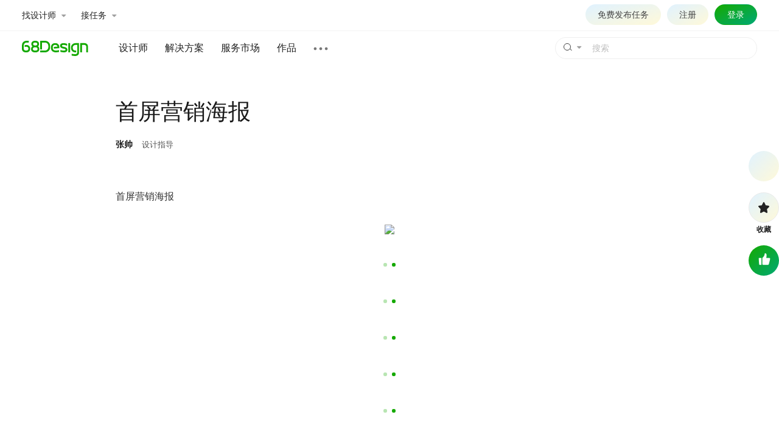

--- FILE ---
content_type: text/html; charset=utf-8
request_url: https://www.68design.net/work/547250
body_size: 11105
content:

<!DOCTYPE html>
<html xmlns="http://www.w3.org/1999/xhtml">
<head>
	<title>首屏营销海报_张帅_【68Design】</title>
	<meta name="keywords" content="首屏营销海报" />
	<meta name="description" content="首屏营销海报" />
	<meta charset="utf-8" />
	<meta http-equiv="content-type" content="text/html; charset=utf-8" />
	<meta http-equiv="X-UA-Compatible" content="IE=edge" />
	<meta name="applicable-device"content="pc" />
	<meta name="viewport" content="width=1200,minimum-scale=1.0,maximum-scale=1.0,user-scalable=no" />
	<meta name="format-detection" content="telephone=no" />
	<meta name="format-detection" content="email=no" />
	<meta content="always" name="referrer" />
	<link href="//res.68design.net/favicon.ico" rel="shortcut icon" type="image/x-icon" />
	<link rel="stylesheet" type="text/css" href="//res.68design.net/css/font-awesome.min.css" />
	<link rel="stylesheet" type="text/css" href="//res.68design.net/css/g.css?20251220" />
	<link rel="stylesheet" type="text/css" href="//res.68design.net/css/public.css?20251220" />
	<link rel="stylesheet" type="text/css" href="//res.68design.net/css/style.css?20251220" />
	<script src="//res.68design.net/js/jquery-1.7.min.js"></script>
	<script src="//res.68design.net/js/jquery.lazyload.js?20251229"></script>
	<script src="//res.68design.net/js/load.min.js?20260104"></script>
	<script src="//res.68design.net/js/global.js?20260108"></script>
	<style>
		.top-name li b { color: #eee !important; }
		.banner-do { clear: both; margin-top: 20px; margin-bottom: 28px; z-index: 100; }
		.banner-do * { box-sizing: border-box; }
		.banner-do > p { width: 1202px; clear: both; margin: 0 auto; font-size: 0; line-height: 0; }
		.banner-do > p img { max-width: 100%; border-radius:3px;}

		.workdetail-top { clear: both; width: 1000px; margin: 50px auto 60px; box-sizing: border-box; line-height: normal; }
		.workdetail-top a { color: inherit; transition: ease .3s; }
		.workdetail-top a:hover { color: #14A900; text-decoration: none; }
		.workdetail-top * { box-sizing: border-box; }
		.workdetail-top .user { font-size: 13px; overflow: hidden; margin-left:50px; }
		.workdetail-top .user .face { float: left; margin-right: 15px; }
		.workdetail-top .user .n { font-size: 37px; color: #191919; margin: 2px 0 20px; }
		.workdetail-top .user .out { color: #555555; }
		.workdetail-top .user .out > * { margin-right: 0.8em; }
		.workdetail-top .user .out .h { color: #191919; font-size:14px;}
		.workdetail-top .user .out a.h:hover { color: #14A900; }

		.workdetail-main { clear: both; width: 900px; margin: 0 auto; box-sizing: border-box; line-height: normal; background: #ffffff; margin-bottom: 60px; border-radius:3px;}
		.workdetail-main a { color: inherit; transition: ease .3s; }
		.workdetail-main a:hover { color: #14A900; text-decoration: none; }
		.workdetail-main * { box-sizing: border-box; }
		.workdetail-main .name { color: #222; font-size: 18px; margin: 10px 0 20px; }
		.workdetail-main .des { color: #333; font-size: 16px; line-height: 2em; /*margin-top: 20px;*/ }
		.workdetail-main .do { color: #222; border-top: 1px solid #eee; font-size: 14px; line-height: 1.8em; padding: 20px 0 0; margin-top: 20px; margin-bottom:60px;}
		.workdetail-main .link { font-size: 14px; margin-top: 20px; padding: 0; }
		.workdetail-main .views { margin-bottom: 60px; background: #fff; }
		.workdetail-main .views .pic { text-align: center; font-size: 0; }
		.workdetail-main .views .pic img { width: auto; max-width: 100%; margin-top: 40px; }
		.workdetail-main .views .pic:first-child img { margin-top: 0; }
		.workdetail-main .views .video { text-align: center; margin-bottom: 40px; }
		.workdetail-main .views .video video { max-width: 100%; max-height: 768px; margin-bottom: 40px; }
		.workdetail-main .views .video iframe { max-width: 100%; max-height: 768px; min-width: 800px; min-height: 600px; }

		.workdetail-main .qr { margin: 30px 0; text-align: center; line-height: 2em; }
		.workdetail-main .like { text-align: center; margin: 25px 0; }
		.workdetail-main .like a { position: relative; display: inline-block; width: 75px; height: 75px; line-height: 70px; background: linear-gradient(to bottom right,#14a900,#00a974); border-radius: 50%; }
		.workdetail-main .like a.ban { background: #bbbbbb !important; }
		.workdetail-main .like a:hover { background: linear-gradient(to bottom right,#129B00,#00a974); }
		.workdetail-main .like a img { vertical-align: middle; }
		.workdetail-main .like .popnum { position: absolute; opacity: 0; visibility: hidden; top: -20px; left: 50%; margin-left: -10px; display: inline-block; width: 20px; height: 20px; line-height: 20px; font-size: 14px; color: #14A900; font-weight: bold; transition: ease .3s; }
		.workdetail-main .like .popnum.show { opacity: 1; visibility: visible; }
		.workdetail-main .out { color: #666; font-size: 12px; text-align: center; margin-bottom: 25px; }
		.workdetail-main .out p { margin-bottom: 10px; }
		.workdetail-main .out p:nth-child(2) { color: #888; font-size: 14px; }
		.workdetail-main .out p:nth-child(2) em { margin-right: 20px; }
		.workdetail-main .out p:nth-child(2) em:last-child { margin-right: 0; }
		.workdetail-main .out p:nth-child(2) em img { vertical-align: middle; margin-top: -2px; }
		.workdetail-main .out p:nth-child(3) { color: #bbb; }
		.workdetail-main .out .report { cursor: pointer; margin-right: 10px; }
		.workdetail-main .out .report:before { content: ''; background: url(//res.68design.net/img/ico-jb.svg) center center no-repeat; background-size: 100%; display: inline-block; width: 14px; height: 14px; vertical-align: text-bottom; }
		.workdetail-main .out .state { position: relative; cursor: pointer; margin-left: 10px; color: inherit; }
		.workdetail-main .out .state:before { content: ''; background: url(//res.68design.net/img/ico-sm.svg) center center no-repeat; background-size: 100%; display: inline-block; width: 17px; height: 14px; vertical-align: text-bottom; }
		.workdetail-main .out .state > p { opacity: 0; visibility: hidden; position: absolute; bottom: 100%; margin-left: -15px; width: 285px; border: 1px solid #0001; padding: 15px; color: #222; line-height: 2em; text-align: left; border-radius: 10px; box-shadow: 0 0 15px rgba(0,0,0,.1); transition: ease .3s; }
		.workdetail-main .out .state:hover > p { opacity: 1; visibility: visible; }

		.workdetail-ext { clear: both; width: 1200px; margin: 0 auto; box-sizing: border-box; line-height: normal; }
		.workdetail-ext:after { content: ''; display: block; clear: both; margin-bottom: 50px; }
		.workdetail-ext a { color: inherit; transition: ease .3s; }
		.workdetail-ext a:hover { color: #14A900; text-decoration: none; }
		.workdetail-ext * { box-sizing: border-box; }

		.workdetail-ext .more { margin-top: 20px; }
		.workdetail-ext .more .donewprject { height: 190px; border: 1px solid #ffffff; text-align: center; line-height: 1.8em !important; margin-top: 30px; border-radius: 10px; background: linear-gradient(to bottom right, #E0F2FF, #FFF9D9); }
		.workdetail-ext .more .donewprject .l1 { color: #222222; font-size: 34px; margin-top: 40px; }
		.workdetail-ext .more .donewprject .l2 { color: #666666; font-size: 15px; margin-top: 14px; }
		.workdetail-ext .more .donewprject .b { display: inline-block; background: linear-gradient(to bottom right,#14a900,#00a974); height: 38px; line-height: 38px; margin-top: 20px; padding: 0 25px; font-size: 15px; color: #fff; border-radius: 30px; transition: ease .3s; }
		.workdetail-ext .more .donewprject .b:hover { background: linear-gradient(to bottom right,#129B00,#00a974); }

		.workdetail-ext .more .works { clear: both; margin-top: 30px; }
		.workdetail-ext .more .works .toper { clear: both; margin-bottom: 20px; font-size: 14px; font-weight:bold; }
		.workdetail-ext .more .works .toper .right { float: right; }
		.workdetail-ext .more .works .offset { clear: both; margin-left: -25px; margin-bottom: -30px; }
		.workdetail-ext .more .works .offset .list { width: 100%; display: inline-block; }
		.workdetail-ext .more .works .offset .list > li { float: left; width: 20%; padding-left: 25px; margin-bottom: 40px; }
		.workdetail-ext .more .works .offset .list > li:nth-child(5n+1) { clear: both; }
		.workdetail-ext .more .works .offset .list > li .box { display: block; width: 220px; background: #fff; font-size: 14px; border-radius: 3px; overflow: hidden; transition: ease .3s; }
		.workdetail-ext .more .works .offset .list > li .box .pic { position: relative; line-height: 145px; text-align: center; font-size: 0; margin-bottom: 10px; overflow: hidden; }
		.workdetail-ext .more .works .offset .list > li .box .pic img { max-width: 220px; max-height: 145px; display: inline-block; vertical-align: middle; border-radius: 5px; }
		.workdetail-ext .more .works .offset .list > li .box .name { padding: 0 10px; color: #444444; margin-bottom: 15px; display: block; white-space: nowrap; overflow: hidden; text-overflow: ellipsis; }
		.workdetail-ext .more .works .offset .list > li .box .un { padding: 0 10px; color: #666666; margin-bottom: 15px; display: block; white-space: nowrap; overflow: hidden; text-overflow: ellipsis; }
		.workdetail-ext .more .works .offset .list > li .box .c { padding: 0 10px; color: #999999; font-size: 12px; margin-bottom: 15px; }
		.workdetail-ext .more .works .offset .list > li .box .b { padding: 0 7px; line-height: 30px; border-top: 1px solid #f1f1f1; color: #999; font-size: 12px; font-weight: normal; }
		.workdetail-ext .more .works .offset .list > li .box .b .zan { display: inline-block; width: 55px; padding-left: 20px; background: url(//res.68design.net/do/img/ico-w-zan.svg) no-repeat left center; background-size: 18px; color: #999; }
		.workdetail-ext .more .works .offset .list > li .box .b .click { display: inline-block; width: 72px; padding-left: 22px; background: url(//res.68design.net/do/img/ico-w-click.svg) no-repeat left center; background-size: 18px; color: #999; }
		.workdetail-ext .more .works .offset .list > li .box .b .time { display: inline-block; padding-left: 18px; background: url(//res.68design.net/do/img/ico-w-time.svg) no-repeat left center; background-size: 14px; color: #999; }
		.workdetail-ext .more .works .offset .list > li .box:hover { box-shadow: 0 0 15px rgba(0,0,0,.05); transform: translateY(-2px); }


		.workdetail-tool { clear: both; position: relative; font-size: 12px; width: 1200px; margin: 0 auto; }
		.workdetail-tool a { color: inherit; transition: ease .3s; }
		/*.workdetail-tool a:hover { color: #14A900; text-decoration: none; }*/
		.workdetail-tool * { box-sizing: border-box; }
		.workdetail-tool .offset { position: absolute; right: -16px; }
		.workdetail-tool .offset .tools { position: fixed; top: 248px; color: #222; }
		.workdetail-tool .offset .tools > li { position: relative; margin-bottom: 18px; }
		.workdetail-tool .offset .tools > li a { position: relative; display: block; text-align: center; font-weight: bold; }
		.workdetail-tool .offset .tools > li .ico { width: 50px; height: 50px; line-height: 46px; background:linear-gradient(to bottom right, #E0F2FF, #FFF9D9); border: 1px solid #e9e9e9; border-radius: 50%; margin-bottom: 3px; transition: ease .3s; overflow: hidden; }
		.workdetail-tool .offset .tools > li a:hover .ico { background: linear-gradient(to bottom right, #D5EBF7, #FFF9D9); }
		.workdetail-tool .offset .tools > li .ico img { max-width: 100%; max-height: 100%; vertical-align: middle; }
		.workdetail-tool .offset .tools > li a.ban { color: #999; }
		.workdetail-tool .offset .tools > li .face .ico { border: 0; }
		.workdetail-tool .offset .tools > li .foc { visibility: hidden; opacity: 0; position: absolute; display: inline-block; height: 30px; line-height: 30px; top: 12px; right: calc(100% + 15px); padding: 0 8px; color: #fff; background: #14A900; border-radius: 3px; font-size: 12px; white-space: nowrap; font-weight: normal; }
		.workdetail-tool .offset .tools > li .foc:after { position: absolute; content: ''; display: inline-block; width: 8px; height: 8px; background: #14A900; right: -3px; top: 7px; transform: rotate(45deg); }
		.workdetail-tool .offset .tools > li .foc:not(.ban):hover { background: #3C8224; }
		.workdetail-tool .offset .tools > li .foc:not(.ban):hover:after { background: #3C8224; }
		.workdetail-tool .offset .tools > li .foc.ban { background-color: #999; color: #fff; }
		.workdetail-tool .offset .tools > li .foc.ban:after { background-color: #999; }
		.workdetail-tool .offset .tools > li:hover .foc { visibility: visible; opacity: 1; right: calc(100% + 5px); }
		.workdetail-tool .offset .tools > li .fav.ban .ico { background: #eee; border: 0; }
		.workdetail-tool .offset .tools > li .like .ico { background: linear-gradient(to bottom right,#14a900,#00a974); border: 0; }
		.workdetail-tool .offset .tools > li .like:hover .ico { background: linear-gradient(to bottom right,#129B00,#00a974); }
		.workdetail-tool .offset .tools > li .like.ban .ico { background: #bbbbbb; }
		.workdetail-tool .offset .tools > li .like .ico img { width: 24px; height: 24px; margin-top: -2px; }
		.workdetail-tool .offset .tools > li .like .popnum { position: absolute; opacity: 0; visibility: hidden; top: -20px; left: 50%; margin-left: -10px; display: inline-block; width: 20px; height: 20px; line-height: 20px; color: #14A900; font-weight: bold; transition: ease .3s; }
		.workdetail-tool .offset .tools > li .like .popnum.show { opacity: 1; visibility: visible; }

		@media (max-width: 1324px) {
			.workdetail-tool { position: static; }
			.workdetail-tool .offset { position: static; }
			.workdetail-tool .offset .tools { position: fixed; right: 0; }
		}

		.bottom-tool { clear: both; position: relative; font-size: 12px; width: 1200px; margin: 0 auto; }
		.bottom-tool a { color: inherit; transition: ease .3s; }
		.bottom-tool * { box-sizing: border-box; }
		.bottom-tool .offset { position: absolute; right: -15px; }
		.bottom-tool .offset .tools { display: none; position: fixed; bottom: 100px; color: #999; }
		.bottom-tool .offset .tools > li { position: relative; margin-top: 20px; }
		.bottom-tool .offset .tools > li a { position: relative; display: block; text-align: center; font-weight: bold; }
		.bottom-tool .offset .tools > li .ico { width: 44px; height: 44px; line-height: 40px; background: #fff; border: 1px solid #e9e9e9; border-radius: 50%; margin-bottom: 5px; transition: ease .3s; overflow: hidden; }
		.bottom-tool .offset .tools > li a:hover .ico { background: #f1f1f1; }
		.bottom-tool .offset .tools > li .ico img { max-width: 100%; max-height: 100%; vertical-align: middle; }
		
		@media (max-width: 1324px) {
			.bottom-tool { position: static; }
			.bottom-tool .offset { position: static; }
			.bottom-tool .offset .tools { position: fixed; right: 0; }
		}


		.-imgsview- > .-suffix { position: absolute; left: 0; top: 0; right: 0; bottom: 0; background: rgba(0,0,0,.9); }
		.-imgsview- > .-suffix table { width: 100%; height: 100%; }
		.-imgsview- > .-suffix table td { text-align: center; vertical-align: middle; }
		.-imgsview- > .-suffix table td > div { display: inline-block; }
		.-imgsview- > .-suffix table td > div .t { font-size: 16px; color: #fff; margin-bottom: 20px; }
		.-imgsview- > .-suffix table td > div .t a { color: #fff; font-weight: bold; margin-right: 10px; }
		.-imgsview- > .-suffix table td > div .list { display: inline-block; text-align: initial; }
		.-imgsview- > .-suffix table td > div .list li { float: left; margin: 0 7px; }
		.-imgsview- > .-suffix table td > div .list li .box { display: block; width: 220px; background: #fff; font-size: 14px; border-radius: 3px; overflow: hidden; transition: ease .3s; }
		.-imgsview- > .-suffix table td > div .list li .box .pic { position: relative; line-height: 145px; text-align: center; font-size: 0; margin-bottom: 10px; overflow: hidden; }
		.-imgsview- > .-suffix table td > div .list li .box .pic img { max-width: 220px; max-height: 145px; display: inline-block; vertical-align: middle; }
		.-imgsview- > .-suffix table td > div .list li .box .name { padding: 0 10px; color: #777; margin-bottom: 20px; display: block; white-space: nowrap; overflow: hidden; text-overflow: ellipsis; }
		.-imgsview- > .-suffix table td > div .list li .box .un { padding: 0 10px; color: #666666; margin-bottom: 15px; display: block; white-space: nowrap; overflow: hidden; text-overflow: ellipsis; }
		.-imgsview- > .-suffix table td > div .list li .box .c { padding: 0 10px; color: #999999; font-size: 12px; margin-bottom: 15px; }
		.-imgsview- > .-suffix table td > div .list li .box .b { padding: 0 7px; line-height: 30px; border-top: 1px solid #E7E7E7; color: #999; font-size: 12px; font-weight: normal; }
		.-imgsview- > .-suffix table td > div .list li .box .b .zan { display: inline-block; width: 55px; padding-left: 20px; background: url(//res.68design.net/do/img/ico-w-zan.svg) no-repeat left center; background-size: 18px; color: #999; }
		.-imgsview- > .-suffix table td > div .list li .box .b .click { display: inline-block; width: 72px; padding-left: 22px; background: url(//res.68design.net/do/img/ico-w-click.svg) no-repeat left center; background-size: 18px; color: #999; }
		.-imgsview- > .-suffix table td > div .list li .box .b .time { display: inline-block; padding-left: 18px; background: url(//res.68design.net/do/img/ico-w-time.svg) no-repeat left center; background-size: 14px; color: #999; }
		.-imgsview- > .-suffix table td > div .list li .box:hover { box-shadow: 0 0 15px rgba(0,0,0,.05); transform: translateY(-2px); }
		.-imgsview- ._bar { position: absolute; z-index: 1; bottom: 30px; right: 10px; text-align: center; }
		.-imgsview- ._bar .ico { display: inline-block; position: relative; width: 44px; height: 44px; background: linear-gradient(to bottom right,#14a900,#00a974); line-height: 42px; border-radius: 50%; margin-top: 20px; transition: ease .3s; color:#fff; font-weight:bold;}
		.-imgsview- ._bar .ico.ban { background: #5E6D55; }
		.-imgsview- ._bar .ico img { max-width: 100%; max-height: 100%; vertical-align: middle; }
		.-imgsview- ._bar .ico.like .popnum { position: absolute; opacity: 0; visibility: hidden; top: -20px; left: 50%; margin-left: -10px; display: inline-block; width: 20px; height: 20px; line-height: 20px; color: #14A900; font-weight: bold; transition: ease .3s; }
		.-imgsview- ._bar .ico.like .popnum.show { opacity: 1; visibility: visible; }

	</style>
	<script>
		var _p = 0;
		$(function () {
			$('.workdetail-main>.views>.pic>a').click(function () {
				var suffix;
				if ($('.workdetail-ext .more .works:first').length) {
					suffix = $('<table><tr><td><div></div></td></tr></table>');
					var wm = $('.workdetail-ext .more .works:first');
					$('<p class="t"></p>').html(wm.find('.toper').html()).appendTo(suffix.find('div'));
					wm.find('ul.list').clone().appendTo(suffix.find('div')).find('img.-lazyimg-:not(.-show-)').each(function () { $(this).removeClass('-lazyimg-').attr('src', $(this).attr('data-src')).removeAttr('data-src'); });
				}
				var v = _68.imgsview({ imgs: $('.workdetail-main>.views>.pic img'), idx: $('.workdetail-main>.views>.pic').index($(this).parent()), suffix: suffix });
				v.on('display', function () { var i = parseInt(v.attr('idx')); if (i >= 0 && i < $('.workdetail-main>.views>.pic img').length) $.json('/do?work.click', { wid: '547250' }); else if (i >= $('.workdetail-main>.views>.pic img').length) v.find('.-suffix td >div').hide().fadeIn(200); });
				var b = $('<p class="_bar"><a href="#" class="ico like" voteassent="3,547250"><img src="//res.68design.net/img/dz-icon.png" style="width:18px;height:18px;margin-top:-2px;" /><em class="popnum"></em></a></p>');
				b.find('a:not(.like)').click(function () { return false; });
				if ($('a[voteassent]:last').is('.ban')) b.find('.like').addClass('ban');
				b.appendTo(v);
				return false;
			}).find('img').lazyload({ placeholder: "//res.68design.net/img/loading_170_100.gif", effect: "fadeIn" }).load(function () { $(window).resize(); });

			$('a[workdown]').click(function () {
				$.json('/do?work.down', { wid: '547250' }, function (r) {
					if (r.status == 1) window.open('/work/547250.down');
					else if (r.msg) { alert(r.msg); if (r.msg.indexOf('点评') >= 0) _68.scroll($('.workdetail-ext .follow').position().top - 20, function () { $('.workdetail-ext .follow textarea').select(); }) }
				}, { async: false });
				return false;
			});
			$('a[voteassent]').on('click', function () {
				var _t = $(this);
				if (_t.is('.ban')) return false;
				$.json('/do?vote.assent', { t: $(this).attr('voteassent') }, function (r) {
					if (r.status == 1) { _t.find('.popnum').text('+1').addClass('show'); window.setTimeout(function () { _t.find('.popnum').removeClass('show'); }, 1000); }
					$('a[voteassent]').addClass('ban');
				});
				return false;
			});

			(function () {
				var rt = $('.workdetail-tool .tools'), we = $('.workdetail-ext'), bt = $('.bottom-tool .tools');
				bt.find('a.gotop').click(function () { $('html,body').animate({ scrollTop: 0 }, 300); return false; });
				$(window).on('scroll resize', function () {
					($(window).scrollTop() > we.position().top - parseInt(rt.css('top')) - rt.height()) ? (rt.fadeOut(200), bt.fadeIn(200)) : (rt.fadeIn(200), bt.fadeOut(200));
				}).scroll();
				$('.workdetail-tool .tools .cmt').click(function () {
					var ft = $('.workdetail-ext .follow textarea');
					$(window).scrollTop(ft.offset().top - 60), ft.focus();
				});
			})();
		});
	</script>
</head>
<body>
	
<div class="header21 fixed">
	<div class="-top">
		<div class="-cw">
			<ul class="quick">
				<li><a class="bar" bar="worker">找设计师 <i class="fa fa-caret-down"></i></a></li>
				<li><a class="bar" bar="job">接任务 <i class="fa fa-caret-down"></i></a></li>
			</ul>
			<div class="right">
				<script src="/headeruser?v=dept"></script>
				<a href="/do/projectnew" target="_blank" class="project" style="border:1px solid transparent;">免费发布任务</a>
			</div>
		</div>
		<div class="outbar worker" bar="worker">
			<div class="-cw">
				<ul class="menu">
					<li>
						<a class="box on" menu="m1">
							<p class="t">发布任务</p>
						</a>
					</li>
					<li>
						<a class="box" menu="m2">
							<p class="t">服务市场</p>
						</a>
					</li>
					<li>
						<a class="box" menu="m3">
							<p class="t">人才库</p>
						</a>
					</li>
				</ul>
				<div class="body" style="height:300px">
					<div class="panel on" menu="m1">
						<div class="cl" style="width:220px;margin-right:170px;">
							<p class="tl g_f16">获取设计师及报价</p>
							<p class="g_h15 g_c6">先发布任务征集设计师，再从中选择，找人成功率更高。</p>
							<br />
							<p><a href="/do/projectnew" class="hot" target="_blank">免费发布</a></p>
						</div>
						<div class="block g_f14" style="padding-top:18px;line-height:2.5em;">
							<p class="g_c8 g_f14">按分类找设计师</p>
							<p><a href="/do/worker/?c=1&ce=&r=&m=&tc=&ec=&l=&s=&e=" target="_blank">品牌设计</a></p>
							<p><a href="/do/worker/?c=2&ce=&r=&m=&tc=&ec=&l=&s=&e=" target="_blank">电商设计</a></p>
							<p><a href="/do/worker/?c=4&ce=&r=&m=&tc=&ec=&l=&s=&e=" target="_blank">网站设计</a></p>
							<p><a href="/do/worker/?c=3&ce=&r=&m=&tc=&ec=&l=&s=&e=" target="_blank">UI设计</a></p>
							<p><a href="/do/worker/?c=8&ce=&r=&m=&tc=&ec=&l=&s=&e=" target="_blank">室内设计</a></p>
							<p><a href="/do/worker/?c=9&ce=&r=&m=&tc=&ec=&l=&s=&e=" target="_blank">工业设计</a></p>
							<p><a href="/do/worker/?c=5&ce=&r=&m=&tc=&ec=&l=&s=&e=" target="_blank">插画</a></p>
						</div>
					</div>
					<div class="panel" menu="m2">
						<div class="cl" style="width:220px;margin-right:170px;">
							<p class="tl g_f16">精准选择服务</p>
							<p class="g_h15 g_c6">100+专业细分设计服务，明确的服务内容及价格</p>
							<br />
							<p><a href="/pack/" class="hot" target="_blank">查看更多</a></p>
						</div>
						<div class="block g_f14" style="padding-top:18px;line-height:2.5em;">
							<p class="g_c8 g_f14">热门服务</p>
							<p><a href="/pack/45/" target="_blank">LOGO设计</a></p>
							<p><a href="/pack/41/" target="_blank">包装设计</a></p>
							<p><a href="/pack/22/" target="_blank">详情页设计</a></p>
							<p><a href="/pack/11/" target="_blank">企业官网</a></p>
							<p><a href="/pack/31/" target="_blank">APP设计</a></p>
						</div>
					</div>
					<div class="panel" menu="m3">
						<div class="cl" style="width:220px;margin-right:170px;">
							<p class="tl g_f16">专业设计人才库开放</p>
							<p class="g_h15 g_c6">按行业筛选人才，可根据擅长、作品、评价等综合信息，全面比较后选择</p>
							<br />
							<p><a href="/do/worker/" class="hot" target="_blank">立即查看</a></p>
						</div>
						<div class="block g_f14" style="padding-top:18px;line-height:2.5em;">
							<p class="g_c8 g_f14">按分类找设计师</p>
							<p><a href="/do/worker/?c=1&ce=&r=&m=&tc=&ec=&l=&s=&e=" target="_blank">品牌设计</a></p>
							<p><a href="/do/worker/?c=2&ce=&r=&m=&tc=&ec=&l=&s=&e=" target="_blank">电商设计</a></p>
							<p><a href="/do/worker/?c=4&ce=&r=&m=&tc=&ec=&l=&s=&e=" target="_blank">网站设计</a></p>
							<p><a href="/do/worker/?c=3&ce=&r=&m=&tc=&ec=&l=&s=&e=" target="_blank">UI设计</a></p>
							<p><a href="/do/worker/?c=8&ce=&r=&m=&tc=&ec=&l=&s=&e=" target="_blank">室内设计</a></p>
							<p><a href="/do/worker/?c=9&ce=&r=&m=&tc=&ec=&l=&s=&e=" target="_blank">工业设计</a></p>
							<p><a href="/do/worker/?c=5&ce=&r=&m=&tc=&ec=&l=&s=&e=" target="_blank">插画</a></p>
						</div>
					</div>
				</div>
			</div>
		</div>
		<div class="outbar -job" bar="job">
			<div class="-cw">
				<ul class="menu">
					<li>
						<a href="/do/project/" class="box" target="_blank">
							<p class="t on">报名任务</p>
							<p class="g_h15">根据自身擅长报名，由雇主选择沟通。</p>
						</a>
					</li>
					<li>
					<a href="/my/#work/new" class="box" target="_blank">
						<p class="t">上传作品</p>
						<p class="g_h15">雇主下单的首要参考，储备作品即是储备订单机会。</p>
						</a>
					</li>
					<li>
						<a href="/my/#acc/personlevelopen" class="box" target="_blank">
							<p class="t g_cg">设计师认证</p>
							<p class="g_h15">雇主筛选服务方的重要条件及能力参考。</p>
						</a>
					</li>
					
					<li>
						<a href="/my/#do/packlist" class="box" target="_blank">
							<p class="t">出售服务</p>
							<p class="g_h15">标准化服务内容，明确报价。</p>
						</a>
					</li>
					<li>
						<a href="/do/workerway" class="box" target="_blank">
							<p class="t g_cg">接单VIP会员</b></p>
							<p class="g_h15">提升接单排名、获得更多订单机会和VIP服务。</p>
						</a>
					</li>
				</ul>
			</div>
		</div>
	</div>
	<div class="-nav">
		<div class="-cw">
			<a href="/" class="-logo"><img src="//res.68design.net/img/logo.svg" height="25" alt="68Design.net" /></a>
			<form class="search" autocomplete="off" target="search" onsubmit="return false;">
				<input type="text" name="k" maxlength="30" class="-txt" placeholder="搜索" />
				<button type="submit" class="-btn" style="line-height:0;"><em><i></i></em></button>
				<a class="-arr"><i class="fa fa-caret-down"></i></a>
				<ul class="-combox">
					<li>
						<a class="-citem" action="/work/">
							<p class="-t"><b>作品</b></p>
							<p class="-d">搜索作品案例</p>
						</a>
					</li>
					<li>
						<a class="-citem" action="/do/searchworker">
							<p class="-t"><b>设计师</b></p>
							<p class="-d">根据需要的设计服务搜索人选</p>
						</a>
					</li>
					<li>
						<a class="-citem" action="/do/searchprice">
							<p class="-t"><b>报价</b></p>
							<p class="-d">搜索设计服务报价</p>
						</a>
					</li>
				</ul>
				<p class="-tip"><em></em></p>
			</form>
			<ul class="menu">
				<li><a href="/do/worker/" target="_blank">设计师</a></li>
				<li class="drape">
					<a class="new">解决方案</a>
					<div class="-box">
						<div class="-cw">
							<ul class="-menu">
								<li class="h1">解决方案</li>
								<li><a class="on" for="time" href="/solution">包月\年度</a></li>
								<li><a for="bid" href="/plan/1">方案竞标</a></li>
								<li><a for="tuandui" href="/solution#tuandui">团队组建</a></li>
							</ul>
							<div class="-block" style="height:300px;">
							<div class="cells on" for="time">
									<ul>
										<li>设计师包月</li>
										<li><a href="/solution#baoyue" target="_blank">包月服务</a></li>
									</ul>
									<ul>
										<li>年度服务</li>
										<li><a href="/solution#niandu" target="_blank">年度设计外包</a></li>
									</ul>
								</div>
								<div class="cells" for="bid">
									<ul>
										<li>品牌设计</li>
										<li><a href="/plan/1" target="_blank">LOGO设计</a></li>
										<li><a href="/plan/1" target="_blank">包装设计</a></li>
										<li><a href="/plan/1" target="_blank">VI设计</a></li>
										<li><a href="/plan/1" target="_blank">画册设计</a></li>
										<li><a href="/plan/1" target="_blank">海报设计</a></li>
										<li><a href="/plan/1" target="_blank">宣传单设计</a></li>
									</ul>
									<ul>
										<li>网站设计</li>
										<li><a href="/plan/4" target="_blank">首页设计</a></li>
										<li><a href="/plan/4" target="_blank">企业官网设计</a></li>
									</ul>
									<ul>
										<li>电商设计</li>
										<li><a href="/plan/2" target="_blank">详情页设计</a></li>
										<li><a href="/plan/2" target="_blank">亚马逊图片设计</a></li>
									</ul>
									<ul>
										<li>UI设计</li>
										<li><a href="/plan/3" target="_blank">移动端UI首页</a></li>
										<li><a href="/plan/3" target="_blank">全套设计</a></li>
										<li><a href="/plan/3" target="_blank">可视化大屏</a></li>
										<li><a href="/plan/3" target="_blank">软件界面</a></li>
									</ul>
								</div>								
								<div class="cells" for="tuandui">
									<ul>
										<li>多人同时工作</li>
										<li><a href="/solution#tuandui" target="_blank">团队组建</a></li>
									</ul>
								</div>
							</div>
						</div>
					</div>
				</li>
				<li><a href="/pack/" target="_blank">服务市场</a></li>
				
				<li><a href="/work/" target="_blank">作品</a></li>
				<li class="drop">
					<a class="more"></a>
					<div class="-box" style="width:230px;">
						<table>
							<tr>
								<th colspan="3" style="padding-top:15px;">内容</th>
							</tr>
							<tr>
							    <td><a href="/do/project/" target="_blank">任务</a></td>								
								<td><a href="/do/" target="_blank">设计部</a></td>
								<td></td>
							</tr>
							<tr>
								<th colspan="3">工具</th>
							</tr>
							<tr>
								<td><a href="/hao/" target="_blank">导航</a></td>
								<td><a href="/cool/" target="_blank">酷站</a></td>
								<td></td>
							</tr>
							<tr>
								<th colspan="3" style="padding-top:15px;">其它</th>
							</tr>
							<tr>
							   <td><a href="/interview" target="_blank">专访</a></td>
							    <td><a href="/pinpai/" target="_blank">企业</a></td>
								<td><a href="/active" target="_blank">十佳</a></td>
							</tr>
						</table>
					</div>
				</li>
			</ul>
		</div>
	</div>
	<script>
		(function () {
			var h = $('body>.header21'); h.find('.-top .right .user .drop').length ? h.find('.-top .right .project').css('display', 'inline-block') : 0;
			//fixed
			var stl = $(window).scrollTop();
			$('body').css('padding-top', parseInt($('body').css('padding-top')) + h.outerHeight(true)),
			$(window).on('scroll resize', function () { if (h.hasClass('-hang')) return stl = 0, false; var wst = $(window).scrollTop(), stc = wst - stl; h.css('left', -$(window).scrollLeft()), ($(window).scrollTop() > 0 ? h.addClass('shadow') : h.removeClass('shadow')), ((stc > 80 && h.addClass('small') && (stl = wst)) || (stc < -80 && h.removeClass('small') && (stl = wst))); });
			//end

			//top
			var
				ob = h.find('>.-top>.outbar').on('mouseleave', function () { qb.removeClass('hover'), $(this).stop().slideUp(100); }),
				qb = h.find('>.-top .quick [bar]')
					.on('mouseenter', function () {
						qb.removeClass('hover'), ob.stop().slideUp(100).filter('[bar=' + $(this).addClass('hover').attr('bar') + ']').stop().height('auto').css('z-index', '10').slideDown(300);
					})
					.on('mouseleave', function (e) {
						if (e.relatedTarget && (e.relatedTarget == $(this).parent()[0] || $(e.relatedTarget).is('body>.header21>.-top>.outbar[bar=' + $(this).attr('bar') + ']') || $(e.relatedTarget).parents('body>.header21>.-top>.outbar[bar=' + $(this).attr('bar') + ']').length)) return;
						qb.removeClass('hover'), ob.stop().css('z-index', '0').slideUp(100);
					})
			;
			ob.find('.menu [menu]').on('mouseenter', function () {
				var b = $(this).parents('body>.header21>.-top>.outbar');
				b.find('.menu [menu]').removeClass('on'), $(this).addClass('on');
				b.find('.body [menu]').removeClass('on').filter('[menu=' + $(this).attr('menu') + ']').addClass('on');
			});
			//end

			//search
			var sf = h.find('form.search'), uc = false;
			$(sf.submit(function (e, ph) {
				if (ph) $(sf[0].k).attr('placeholder', ph);
				sf[0].k.value = $.trim(sf[0].k.value);
				var tip = sf.find('.-tip').removeClass('-show');
				if (!sf[0].k.value) return uc = true, $(sf[0].k).trigger('focus'), false;
				else if (sf[0].k.value.length < 2) return uc = true, $(sf[0].k).trigger('focus'), tip.addClass('-show').find('>em').text('不能少于2个字符'), _68.delay(2000, function () { tip.removeClass('-show'); }), false;
				if (/[~!@#$%^&*=()+|?&/.<>:\\]/.test(sf[0].k.value)) return uc = true, $(sf[0].k).trigger('focus'), tip.addClass('-show').find('>em').text('不能包含特殊字符'), _68.delay(2000, function () { tip.removeClass('-show'); }), false;
				sf.attr('action', (sf.find('.-combox .-citem.on').length ? sf.find('.-combox .-citem.on') : sf.find('.-combox .-citem')).attr('action'));
				return sf[0].submit(), false;
			})[0].k).on('focus click', function (e) { sf.addClass('-out'), !uc && sf.addClass('-expand'), uc = false; }).blur(function () { sf.removeClass('-out').removeClass('-expand'); }),
			sf.find('.-combox .-citem').click(function () { return sf.find('.-combox .-citem').removeClass('on'), sf.trigger('submit', $(this).addClass('on').find('.-d').text()), false; });
			//end

			//nav
			var
				ndrape = h.find('.-nav .menu .drape'), ndrapem = ndrape.find('.-menu a[for]').on('mouseenter', function () {
					ndrapem.removeClass('on'), $(this).addClass('on'), ndrape.find('.-block [for]').removeClass('on').filter('[for=' + $(this).attr('for') + ']').addClass('on');
				})
			;
			//end
		})();
	</script>
</div>

	<div class="workdetail-top">
		<div class="user">
			<p class="n">首屏营销海报 </p>
			<p class="out">
				<a href="/u/32802/" class="h" target="_blank"><b>张帅</b></a>
				<em>设计指导</em>
			</p>
		</div>
	</div>

	<div class="workdetail-main">
		<div style=" margin-bottom:30px;">
			
			<pre class="des">首屏营销海报</pre>
		</div>
		<div class="views">
			<p class="pic"><a href="#"><img src="https://cdn.68design.net/work/pic/201704/rba181zv8fna61kixm45.jpg" org="https://cdn.68design.net/work/pic/201704/rba181zv8fna61kixm45.jpg" /></a></p>
			<p class="pic"><a href="#"><img data-src="https://cdn.68design.net/work/pic/201704/s29007gbddlkt6le5dgn.jpg" org="https://cdn.68design.net/work/pic/201704/s29007gbddlkt6le5dgn.jpg" /></a></p>
			<p class="pic"><a href="#"><img data-src="https://cdn.68design.net/work/pic/201704/i4jum03vd8f0obcqynjk.jpg" org="https://cdn.68design.net/work/pic/201704/i4jum03vd8f0obcqynjk.jpg" /></a></p>
			<p class="pic"><a href="#"><img data-src="https://cdn.68design.net/work/pic/201704/8yed1o0slssbb7x52ku2.jpg" org="https://cdn.68design.net/work/pic/201704/8yed1o0slssbb7x52ku2.jpg" /></a></p>
			<p class="pic"><a href="#"><img data-src="https://cdn.68design.net/work/pic/201704/mbupc8jqyjdft88a4u44.jpg" org="https://cdn.68design.net/work/pic/201704/mbupc8jqyjdft88a4u44.jpg" /></a></p>
			<p class="pic"><a href="#"><img data-src="https://cdn.68design.net/work/pic/201704/guhljic6ow3wtmje3uyi.jpg" org="https://cdn.68design.net/work/pic/201704/guhljic6ow3wtmje3uyi.jpg" /></a></p>
			<p class="pic"><a href="#"><img data-src="https://cdn.68design.net/work/pic/201704/072bl9v4qmvm8ca23xkb.jpg" org="https://cdn.68design.net/work/pic/201704/072bl9v4qmvm8ca23xkb.jpg" /></a></p>
		</div>
		<p class="like"><a href="#" onClick="return false;" voteassent="3,547250"><img data-src="//res.68design.net/img/dz-icon.png" class="-lazyimg-" /><em class="popnum"></em></a></p>
		<div class="out">
			<p><a href="/work/?c=2&r=0"  target="_blank">电商</a>，<a href="/work/?c=24&r=0"  target="_blank">海报</a></p>
			<p>
				<em><img data-src="//res.68design.net/img/icon-dz.png" class="-lazyimg-" /> 50</em>
				<em><img data-src="//res.68design.net/img/icon-ll.png" class="-lazyimg-" /> 4924</em>
				
			</p>
			<div class="g_c g_mt20">
				<div class="g_l">
					<a class="report" onClick="_68.dlg.open('/load/complain?wid=547250');"> 举报</a>
					<em class="g_ca">|</em>
					<a class="state"> 声明
						<p><b>声明</b>：68Design（www.68design.net）内网友所发表的所有内容仅代表其本人，并不反映任何68Design之意见及观点。</p>
					</a>
				</div>
				<em class="g_r">发布时间: 2017-04-05 11:44</em>
			</div>
		</div>
	</div>

	<div class="workdetail-ext">
		<div class="more">
			<div class="works">
				<p class="toper">
					
					<a href="/u/32802/" target="_blank"><b>张帅</b>的更多作品</a>
				</p>
				<div class="offset">
					<ul class="list">
						<li>
							<div class="box">
								<a href="/work/799725" target="_blank" title="婴童食品详情视觉">
									<p class="pic"><img data-src="https://cdn.68design.net/work/thum/202305/rqodd2boc9y35j6r8grn.jpg" alt="婴童食品详情视觉" class="-lazyimg-" /></p>
									<p class="name g_ell"><i title="主推" style="position:static;font-size:inherit;"><img src="//res.68design.net/img/ico/work-zhu.png" style="display:inline-block;vertical-align:text-bottom;" /></i> 婴童食品详情视觉</p>
								</a>
								<p class="b">
									<span class="zan">359</span>
									<span class="click">15785</span>
									<span class="time">2年前</span>
								</p>
							</div>
						</li>
						<li>
							<div class="box">
								<a href="/work/795632" target="_blank" title="黄小米产品视觉">
									<p class="pic"><img data-src="https://cdn.68design.net/work/thum/202302/l68ckhm7d4faxcxbbdek.jpg" alt="黄小米产品视觉" class="-lazyimg-" /></p>
									<p class="name g_ell"><i title="主推" style="position:static;font-size:inherit;"><img src="//res.68design.net/img/ico/work-zhu.png" style="display:inline-block;vertical-align:text-bottom;" /></i> 黄小米产品视觉</p>
								</a>
								<p class="b">
									<span class="zan">188</span>
									<span class="click">11002</span>
									<span class="time">2年前</span>
								</p>
							</div>
						</li>
						<li>
							<div class="box">
								<a href="/work/795631" target="_blank" title="食品详情视觉升级">
									<p class="pic"><img data-src="https://cdn.68design.net/work/thum/202302/j0dzl9vymuoheuyd2uyz.jpg" alt="食品详情视觉升级" class="-lazyimg-" /></p>
									<p class="name g_ell"><i title="主推" style="position:static;font-size:inherit;"><img src="//res.68design.net/img/ico/work-zhu.png" style="display:inline-block;vertical-align:text-bottom;" /></i> 食品详情视觉升级</p>
								</a>
								<p class="b">
									<span class="zan">216</span>
									<span class="click">12889</span>
									<span class="time">2年前</span>
								</p>
							</div>
						</li>
						<li>
							<div class="box">
								<a href="/work/794362" target="_blank" title="婴童食品详情页视觉">
									<p class="pic"><img data-src="https://cdn.68design.net/work/thum/202301/d9lr6yq07r9rzuafthfw.jpg" alt="婴童食品详情页视觉" class="-lazyimg-" /></p>
									<p class="name g_ell"><i title="主推" style="position:static;font-size:inherit;"><img src="//res.68design.net/img/ico/work-zhu.png" style="display:inline-block;vertical-align:text-bottom;" /></i> 婴童食品详情页视觉</p>
								</a>
								<p class="b">
									<span class="zan">338</span>
									<span class="click">12842</span>
									<span class="time">3年前</span>
								</p>
							</div>
						</li>
						<li>
							<div class="box">
								<a href="/work/794332" target="_blank" title="婴童食品详情视觉">
									<p class="pic"><img data-src="https://cdn.68design.net/work/thum/202301/n2evli0guw0sa9o470ka.jpg" alt="婴童食品详情视觉" class="-lazyimg-" /></p>
									<p class="name g_ell"><i title="主推" style="position:static;font-size:inherit;"><img src="//res.68design.net/img/ico/work-zhu.png" style="display:inline-block;vertical-align:text-bottom;" /></i> 婴童食品详情视觉</p>
								</a>
								<p class="b">
									<span class="zan">399</span>
									<span class="click">15358</span>
									<span class="time">3年前</span>
								</p>
							</div>
						</li>
					</ul>
				</div>
			</div>
			<div class="works">
				<p class="toper">
					
					您可能感兴趣
				</p>
				<div class="offset">
					<ul class="list">
						<li>
							<div class="box">
								<a href="/work/820270" target="_blank" title="海外营销氛围感-KV海报|TCL&amp;薇厨">
									<p class="pic"><img data-src="https://cdn.68design.net/work/thum/202506/9v0njchw3hjk8ujtw4eb.jpg" alt="海外营销氛围感-KV海报|TCL&amp;薇厨" class="-lazyimg-" /></p>
									<p class="name g_ell"><i title="优秀" style="position:static;font-size:inherit;"><img src="//res.68design.net/img/ico/work-xiu.png" style="display:inline-block;vertical-align:text-bottom;" /></i> 海外营销氛围感-KV海报|TCL&amp;薇厨</p>
								</a>
								<p class="un g_ell"><a href="/u/374310/" target="_blank" ucard="374310" title="广州薇厨文化传播有限公司">广州薇厨文化传播有限公司</a></p>
								<p class="b">
									<span class="zan">46</span>
									<span class="click">3228</span>
									<span class="time">7月前</span>
								</p>
							</div>
						</li>
						<li>
							<div class="box">
								<a href="/work/817975" target="_blank" title="24节气 | 节日海报banner">
									<p class="pic"><img data-src="https://cdn.68design.net/work/thum/202503/gjj5ausor2t52n6p36jb.jpg" alt="24节气 | 节日海报banner" class="-lazyimg-" /></p>
									<p class="name g_ell"><i title="优秀" style="position:static;font-size:inherit;"><img src="//res.68design.net/img/ico/work-xiu.png" style="display:inline-block;vertical-align:text-bottom;" /></i> 24节气 | 节日海报banner</p>
								</a>
								<p class="un g_ell"><a href="/u/100319/" target="_blank" ucard="100319" title="赵凯">赵凯</a></p>
								<p class="b">
									<span class="zan">47</span>
									<span class="click">3711</span>
									<span class="time">10月前</span>
								</p>
							</div>
						</li>
						<li>
							<div class="box">
								<a href="/work/817875" target="_blank" title="一组卫浴设计渲染">
									<p class="pic"><img data-src="https://cdn.68design.net/work/thum/202502/lfscirnoxtyq1qp4d0jc.jpg" alt="一组卫浴设计渲染" class="-lazyimg-" /></p>
									<p class="name g_ell"><i title="优秀" style="position:static;font-size:inherit;"><img src="//res.68design.net/img/ico/work-xiu.png" style="display:inline-block;vertical-align:text-bottom;" /></i> 一组卫浴设计渲染</p>
								</a>
								<p class="un g_ell"><a href="/u/385836/" target="_blank" ucard="385836" title="曾家喜">曾家喜</a></p>
								<p class="b">
									<span class="zan">29</span>
									<span class="click">2744</span>
									<span class="time">11月前</span>
								</p>
							</div>
						</li>
						<li>
							<div class="box">
								<a href="/work/817601" target="_blank" title="小红书海报">
									<p class="pic"><img data-src="https://cdn.68design.net/work/thum/202502/qxfn5fxhw52m1qo99b0i.jpg" alt="小红书海报" class="-lazyimg-" /></p>
									<p class="name g_ell"><i title="优秀" style="position:static;font-size:inherit;"><img src="//res.68design.net/img/ico/work-xiu.png" style="display:inline-block;vertical-align:text-bottom;" /></i> 小红书海报</p>
								</a>
								<p class="un g_ell"><a href="/u/430030/" target="_blank" ucard="430030" title="康康">康康</a></p>
								<p class="b">
									<span class="zan">11</span>
									<span class="click">2317</span>
									<span class="time">11月前</span>
								</p>
							</div>
						</li>
						<li>
							<div class="box">
								<a href="/work/817250" target="_blank" title="今年在这里发布的最后一次">
									<p class="pic"><img data-src="https://cdn.68design.net/work/thum/202501/e3cxpve3tez8m52gsglm.jpg" alt="今年在这里发布的最后一次" class="-lazyimg-" /></p>
									<p class="name g_ell"><i title="优秀" style="position:static;font-size:inherit;"><img src="//res.68design.net/img/ico/work-xiu.png" style="display:inline-block;vertical-align:text-bottom;" /></i> <img data-src="//res.68design.net/img/ico_play.svg" class="-lazyimg-" style="height:18px;float:right;margin-top:3px;">今年在这里发布的最后一次</p>
								</a>
								<p class="un g_ell"><a href="/u/40205/" target="_blank" ucard="40205" title="任星星">任星星</a></p>
								<p class="b">
									<span class="zan">34</span>
									<span class="click">3405</span>
									<span class="time">1年前</span>
								</p>
							</div>
						</li>
					</ul>
				</div>
			</div>
			<div class="donewprject">
			     <p class="l1"><b>企业年度设计整体外包，更省心</b></p>
				<p class="l2">与68Design官方合作，企业无需为每个任务自行找人</p>
				<p><a href="/solution#niandu" target="_blank" rel="nofollow" class="b">查看更多</a></p>
				
				
			</div>
		</div>
	</div>

	
	<div class="clear"></div>
	<div class="do_footer">
		<div style="width:1200px;margin:0 auto;">
			<ul class="do_point">

				<li><img data-src="//res.68design.net/do/img/point-danbao.png" class="ico -lazyimg-" /> <b>全程担保交易</b></li>
				<li><img data-src="//res.68design.net/do/img/point-fukuan.png" class="ico -lazyimg-" /> <b>验收满意再付款</b></li>
				<li><img data-src="//res.68design.net/do/img/point-shiming.png" class="ico -lazyimg-" /> <b>服务方全实名</b></li>
				<li><img data-src="//res.68design.net/do/img/point-bangong.png" class="ico -lazyimg-" /> <b>远程包月系统</b></li>				
				<li><img data-src="//res.68design.net/do/img/point-renzheng.png" class="ico -lazyimg-" /> <b>独创晋级体系</b></li>
				<li><img data-src="//res.68design.net/do/img/point-15.png" class="ico -lazyimg-" /> <b>专注设计15年</b></li>
			</ul>
			<div class="do_cells">
				<table>
					<tr>
						<td>
							<ul class="list">
								<li><em class="g_c7">关于</em></li>
								<li><a href="/about" target="_blank">关于我们</a></li>
								<li><a href="/notice" target="_blank">产品更新</a></li>
								<li><a href="/help?c=6" target="_blank">服务协议</a></li>
								<li><a href="/contact" target="_blank">联系我们</a></li>
								<li><a href="https://m.68design.net/" target="_blank">移动版</a></li>
								<li><a href="/other/group" target="_blank">任务提醒群</a></li>
							</ul>
						</td>
						<td>
							<ul class="list">
								<li><em class="g_c7">帮助</em></li>
                                <li><a href="/help?c=4" target="_blank">我是雇主</a></li>
								 <li><a href="/help?id=10175" target="_blank">雇佣流程</a></li>
								<li><a href="/help?id=10146" target="_blank">高效找人</a></li>		
                                <li><a href="/help?id=10055" target="_blank">包月雇佣</a></li>                               
                                <li><a href="/help?c=5"  target="_blank">我是服务方</a></li>
                                <li><a href="/help?id=10091" target="_blank">如何接单</a></li>							
                                <li><a href="/do/workerway" target="_blank">开通会员</a></li>
							</ul>
						</td>
						<td>
							<ul class="list">
								<li><em class="g_c7">行业</em></li>
								<li><a href="/do/worker/?c=1&ce=&r=&m=&tc=&ec=&l=&s=&e=" target="_blank">品牌设计师</a></li>
								<li><a href="/do/worker/?c=2&ce=&r=&m=&tc=&ec=&l=&s=&e=" target="_blank">电商设计师</a></li>
								<li><a href="/do/worker/?c=4&ce=&r=&m=&tc=&ec=&l=&s=&e=" target="_blank">网站设计师</a></li>								
								<li><a href="/do/worker/?c=3&ce=&r=&m=&tc=&ec=&l=&s=&e=" target="_blank">UI设计师</a></li>
								<li><a href="/do/worker/?c=5&ce=&r=&m=&tc=&ec=&l=&s=&e=" target="_blank">插画师</a></li>								
								<li><a href="/do/worker/?c=8&ce=&r=&m=&tc=&ec=&l=&s=&e=" target="_blank">室内设计师</a></li>
								<li><a href="/do/worker/?c=9&ce=&r=&m=&tc=&ec=&l=&s=&e=" target="_blank">工业设计师</a></li>
							</ul>
						</td>
					</tr>
				</table>
			</div>
			<div class="bottom" style="text-align:initial;position:relative;padding:15px 0;">
				<p>
				<a href="http://www.beian.gov.cn/portal/registerSystemInfo?recordcode=34010402700146" target="_blank" rel="nofollow" class="g_mr20"><img data-src="//res.68design.net/do/img/gongan.png" valign="bottom" style="margin-right:3px;" class="-lazyimg-" /> 皖公安网备34010402700146号</a>			
				<a href="http://beian.miit.gov.cn" target="_blank" rel="nofollow" class="g_mr20">皖ICP备05012247号-3</a>
				Copyright &copy; 2003-2026 68design.net
				</p>
			</div>
		</div>
	</div>

	<div class="workdetail-tool">
		<div class="offset">
			<ul class="tools">
				<li>
					<a href="/u/32802/" target="_blank" class="face">
						<p class="ico"><img data-src="https://cdn.68design.net/thum/face/b1fe47eue77tkrp.jpg?w=50&amp;h=50" class="userfacefix c50 -lazyimg-" /></p>
						
					</a>
					<a href="#" onClick="return false;" addfocus="32802" class="foc"><img data-src="//res.68design.net/img/ico-jia.png" class="-lazyimg-" /> 关注我</a>
				</li>
				<li>
					<a href="#" onClick="return false;" class="fav" addworkfav="547250" title="加入收藏 (已收藏4次)">
						<p class="ico"><img data-src="//res.68design.net/img/ico-fav.png" class="-lazyimg-" /></p>
						<p>收藏</p>
					</a>
				</li>
				
				<li>
					<a href="#" onClick="return false;" class="like" voteassent="3,547250">
						<p class="ico"><img data-src="//res.68design.net/img/dz-icon.png" class="-lazyimg-" /></p>
						
						<em class="popnum"></em>
					</a>
				</li>
			</ul>
		</div>
	</div>
	
	<div class="bottom-tool">
		<div class="offset">
			<ul class="tools">
				<li>
					<a href="#" class="gotop" title="返回顶部">
						<p class="ico"><img data-src="//res.68design.net/img/ico-top.png" class="-lazyimg-" /></p>
					</a>
				</li>
			</ul>
		</div>
	</div>
</body>
</html>

--- FILE ---
content_type: text/html; charset=utf-8
request_url: https://www.68design.net/headeruser?v=dept
body_size: 277
content:

document.write('<ul class="user">\
		<li><a href="/do/projectnew" target="_blank" class="reg">免费发布任务</a></li>\
		<li><a href="/reg" target="_blank" class="reg">注册</a></li>\
		<li><a href="/login" target="_blank" class="login">登录</a></li>\
	</ul>\
');

--- FILE ---
content_type: text/css
request_url: https://res.68design.net/css/public.css?20251220
body_size: 10906
content:

* { margin: 0; padding: 0; }

html { color: #000; background: #ffffff; overflow-x: hidden; }

.clear-line { border: none !important; }

legend { color: #000; }

html, body, div, span, applet, object, iframe, h1, h2, h3, h4, h5, h6, p, blockquote, pre, a, abbr, acronym, address, big, cite, code, del, dfn, em, font, img, ins, kbd, q, s, samp, small, strike, strong, sub, sup, tt, var, b, u, i, center, ul, li, ol, dl, dt, dd, fieldset, form, label, legend, table, caption, tbody, tfoot, thead, tr, th, td { margin: 0; padding: 0; border: 0; outline: 0; }

abbr, acronym, address, caption, cite, code, dfn, em, strong, th, var, h1, h2, h3, h4, h5, h6 { font-style: normal; font-weight: normal; font-variant: normal; }

input, textarea, select, optgroup, option, button { margin: 0; padding: 0; font-size: 100%; background: #fff; }

input, textarea, select, optgroup, option, button { font-family: inherit; font-size: inherit; font-style: inherit; font-weight: inherit; *font-size: 100%; }
select, input, textarea, button { max-width: 100%; font-size: inherit; padding: 2px 5px; font-family: inherit; }
select { background-color: transparent; cursor: pointer; }
body { line-height: 1; }

ol, ul, li { list-style: none; }

a { text-decoration: none; color: #222222; }

a:hover { color: #14A900; }

blockquote, q { quotes: none; }

a:visited { text-decoration: none !important; }

blockquote:before, blockquote:after, q:before, q:after { content: ''; content: none; }

:focus { outline: 0; }

.btn { cursor: pointer; border-radius: 2px; }

ins { text-decoration: none; }

del { text-decoration: line-through; }

table { border-collapse: collapse; border-spacing: 0; }

caption, th, td { text-align: left; }

sup { vertical-align: text-top; }

sub { vertical-align: text-bottom; }

html { margin: 0; padding: 0; border: 0; overflow: auto; background-color: #ffffff; }

body { background-color: #ffffff; color: #2b2b2b; font: normal normal normal 12px/16px Arial, Helvetica, 'Microsoft YaHei', 'Hiragino Sans GB','Helvetica Neue', sans-serif !important; }

table { font-size: inherit; }

/*pre, code, kbd, samp, tt { font-family: 'Bitstream Vera Sans Mono', 'Courier New', Courier, monospace; font-size: 11px; }*/

h1, h2, h3, h4, h5, h6 { margin: 0; font-weight: bold; }

h1 { font-size: 36px; line-height: 45px; }

h2 { font-size: 24px; line-height: 30px; }

h3 { font-size: 18px; line-height: 22px; }

h4 { font-size: 16px; line-height: 20px; }

h5 { font-size: 14px; line-height: 18px; }

h6 { font-size: 12px; line-height: 16px; }

.clear { clear: both; }

.box input.it { height: 18px; }
/******header标签***/
.header { width: 100%; background: #ffffff; position: fixed; top: 0; left: 0; z-index: 1009; }

.top { width: 100%; height: 30px; background: #F8F8F8; }

.top-main { position: relative; width: 1200px; margin: 0 auto; background: #F8F8F8; height: 30px; }

.top-left { float: left; }

.top-right { line-height: 30px; float: right; color: #888; text-align: right; }

.top-right a { color: #eeeeee; margin: 0px 10px; }

.top-right a:hover { color: #ffffff; }

.top-right a.uname { display: inline-block; vertical-align: middle; max-width: 70px; text-overflow: ellipsis; overflow: hidden; white-space: nowrap; position: relative; top: -1px; }


.top-right2 { line-height: 30px; float: right; color: #888; text-align: right; }

.top-right2 a { color: #888; margin: 0px 10px; }

.top-right2 a:hover { color: #444; }

.top-right2 a.uname { display: inline-block; vertical-align: middle; max-width: 70px; text-overflow: ellipsis; overflow: hidden; white-space: nowrap; position: relative; top: -1px; }

/********金牌企业*****/
.top-left { line-height: 30px; color: #999; }
.top-left .main { float: left; }
.top-left .main a { color: #999; margin: 0 10px; }
.top-left .main a:hover { color: #ffffff; }
.top-left .main p { cursor: pointer; width: 110px; }
.top-left .main:hover p { overflow: hidden; }
.top-left .main p i { font-size: 16px; margin-left: 10px; position: relative; top: 1px; }
.top-left .main p span { border-radius: 0 0 3px 3px; font-size: 14px; background: #14A900; z-index: 1; padding: 10px; position: absolute; visibility: hidden; top: -0px; left: 105px; right: 0; opacity: 0; transition: all ease .5s; }
.top-left .main p span a { margin: 0 15px; color: #efefef; }
.top-left .main p.on span { opacity: 1; visibility: visible; }
.top-left .main p i { -webkit-transform: rotate(90deg); -moz-transform: rotate(90deg); -o-transform: rotate(90deg); -ms-transform: rotate(90deg); transition: all ease .5s; }
.top-left .main p.on i { -webkit-transform: rotate(0deg); -moz-transform: rotate(0deg); -o-transform: rotate(0deg); -ms-transform: rotate(0deg); }
/********金牌企业结束*****/

.top-left p.navsub { float: left; margin-left: 7px; color: #999999; }
.top-left p.navsub .sp { margin: 0 5px; }
.top-left p.navsub a { color: #888888; margin: 0 10px; }
.top-left p.navsub a:hover { color: #14A900; }

.nav { width: 100%; height: 60px; border-bottom: solid 1px #E7E7E7; min-width: 1200px; box-shadow: 0 1px 2px rgba(57,73,76,.03); }

.nav-main { width: 1200px; margin: 0 auto; line-height: 60px; }

.nav-left { float: left; }

.nav-right { width: 160px; float: right; border: solid 1px #ECECEC; border-radius: 0px; -webkit-border-radius: 0px; -moz-trborder-radius: 0px; height: 30px; margin-top: 15px; transition: ease .3s; }
.nav-right.on { border: solid 1px #37A000; }
.nav .nav-main .nav-right select { appearance: none; color: #ababab !important; -moz-appearance: none; -webkit-appearance: none; padding: 0 0 0 5px; font-family: "Microsoft YaHei"; box-sizing: border-box; text-align: left; background: url("/img/down.png") no-repeat scroll right center transparent; }
.nav .nav-main .nav-right select::-ms-expand { display: none; }
.nav .nav-main .nav-right select option { width: 100%; font-family: "Microsoft YaHei"; color: #ababab !important; text-align: center; }

.nav .nav-main .nav-right input.key { float: left; width: 120px; top: 0; display: inline-block; background: none; height: 30px; line-height: 30px; padding-left: 15px; box-sizing: border-box; position: relative; color: #444; border: none; font-size: 14px; }
.nav .nav-main .nav-right input.-btn { float: left; width: 20px; height: 30px; top: 0; background: url(/img/s.png) no-repeat center center; border: 0; cursor: pointer; }
.nav .nav-main .nav-right.on input.-btn { background-image: url(/img/s2.png); }

.logo { font-size: 24px; color: #14A900; font-weight: bold; width: 290px; float: left; }
.logo2 { font-size: 24px; color: #14A900; font-weight: bold; width: 120px; float: left; }
.logo i { position: relative; top: 5px; }

.logo span { margin-left: 15px; }

.nav-info { width: 618px; float: right; font-size: 16px; height: 60px; }
.nav-info li { float: left; margin: 0 10px; display: inline; }
.nav-info li a { padding: 0 20px; height: 59px; display: block; text-align: center; line-height: 60px; font-weight: bold; }
.nav-info li a:hover { text-decoration: none; color: #14A900; }
.nav-info li ul li a { border-bottom: none !important; }
.nav-active { text-decoration: none; color: #444; }

.nav-info ul li.new a:after { content: url("/img/new.png"); position: absolute; margin-top: -12px; }
.nav-info ul li.hot a:after { content: url("/img/hot.png"); position: absolute; margin-top: -10px; margin-left: -1px; }
.nav-info ul li.beta a:after { content: url("/img/beta.png"); position: absolute; margin-top: -10px; margin-left: -1px; }


.nav-list .nav-left .nav-info ul li { font-size: 15px; }
.nav-list .nav-left .nav-info ul li a { width: 50px; padding: 0; }
.nav-list .nav-left .nav-info ul li.new a:after { content: url("/img/new2.png"); position: absolute; margin-top: -12px; }
.nav-list .nav-left .nav-info ul li.hot a:after { content: url("/img/hot.png"); position: absolute; margin-top: -10px; margin-left: -1px; }
.nav-list .nav-left .nav-info { width: 600px; }

/******footer标签***/


.footer { width: 100%; min-width: 1200px; background: #333333; }
.footer-info { width: 1200px; margin: 0 auto; }

.link { color: #585858; padding-bottom: 10px; margin-top: 30px; }
.link a { color: #585858; margin: 0 16px 0 0; white-space: nowrap; line-height: 28px; }
.footer-nav { color: #7c7c7c; margin-top: 15px; }
.footer-nav a { color: #7c7c7c; margin: 0 10px 0 10px; }
.index-footer { padding-top: 30px; color: #999; }
.index-footer a { color: #999; font-size: 13px !important; }
.copy { color: #999; line-height: 30px; padding-bottom: 20px; font-family: Arial,'Microsoft YaHei'; }
.index-footerleft p { margin: 15px 0; color: #999999; font-size: 13px !important; }
.index-footerleft p a { color: #999999; }
.index-footerleft { width: 740px; float: left; }
.index-footerright { width: 190px; font-size: 14px; float: right; padding-top: 30px; text-align: right; }
.index-footerright h1 { font-weight: normal; }
.index-footerright h1 a { color: #999; }
.index-footerright h1 a:hover { text-decoration: underline; }

.index-footerright h1 { font-size: 14px; color: #7c7c7c; }
.index-footerright span { color: #999999; margin-left: 30px; display: inline-block; margin-bottom: 10px; }
.index-footerbox { padding-bottom: 30px; }
.index-footerright span abbr { margin-left: 10px; color: #999; }
.copy a { color: #999; margin: 0 5px; }

.index-footermd { width: 200px; float: left; padding-top: 45px; }
.index-footermd > p { text-align: center; color: #999; }



/********************右边Icon样式***********/
.feedback-box { z-index: 10000; display: none; width: 415px; padding: 55px; background: #fff; border-radius: 5px; -webkit-box-shadow: 0 1px 3px rgba(0, 0, 0, 0.2); -moz-box-shadow: 0 1px 3px rgba(0, 0, 0, 0.2); box-shadow: 0 1px 3px rgba(0, 0, 0, 0.2); border-radius: 2px; position: fixed; left: 50%; top: 50%; margin-left: -263px; margin-top: -273px; }

.feedback-box h1 { text-align: center; font-size: 20px; line-height: 40px; }

.feedback-box p { font-size: 12px; color: #999; line-height: 20px; }

.feedback-box .box { padding-top: 15px; }

.feedback-box .box span { display: block; font-weight: 700; padding-bottom: 12px; }

.feedback-box .box span label { color: #f00; font-size: 12px; margin-left: 10px; }

.feedback-box .box span i { color: #999; }

.feedback-box .box input { width: 182px; height: 34px; border-radius: 2px; border: 1px solid #dddddd; box-shadow: inset 1px 1px 3px rgba(0, 0, 0, 0.05); padding: 0 8px; }

.feedback-box .box textarea { width: 397px; height: 120px; border: 1px solid #dddddd; box-shadow: inset 1px 1px 3px rgba(0, 0, 0, 0.05); padding: 8px; border-radius: 2px; }

.feedback-box button { background: #14A900; width: 180px; height: 43px; line-height: 43px; color: #fff; border-radius: 2px; margin-top: 26px; font-size: 16px; cursor: pointer; border: none; }

.feedback-box #tips { color: #e4393c; font-size: 12px; display: block; margin-top: 20px; }

.feedback-box .has { margin-top: 40px; font-size: 12px; }

.feedback-box .has a { color: #1688be; }

.closebok { position: absolute; right: -23px; top: -23px; width: 50px; z-index: 999; cursor: pointer; }

.closebok img { width: 50px; }

.fix-right-v2 { position: fixed; right: 20px; bottom: 100px; width: 38px; height: 38px; background: #fff; z-index: 1001; }

.fix-right-v2 table { width: 100%; height: 100%; }

.fix-right-v2 table, .fix-right-v2 td { margin: 0; padding: 0; border: 0; border-spacing: 0; border-collapse: collapse; height: 38px; }

.fix-right-v2 a { display: block; width: 38px; font-size: 0; background-image: url("/img/sidebar_spriteV2.png"); overflow: hidden; cursor: pointer; }

.fix-right-v2 li { position: relative; }

.fix-right-v2 li span { position: absolute; right: 58px; top: 0; visibility: hidden; padding: 0 14px; opacity: 0; color: #fff; font-size: 12px; background: #14A900; transition: .3s all ease-in; -webkit-transition: .3s all ease-in; -moz-transition: .3s all ease-in; -o-transition: .3s all ease-in; white-space: nowrap; }
.fix-right-v2 li:hover span { right: 38px; opacity: 1; visibility: visible; }

.fix-right-v2 li span i { position: absolute; right: 0; top: 50%; width: 0; height: 0; margin: -5px -10px 0 0; font-size: 0; border: 5px solid; border-color: transparent transparent transparent #14A900; overflow: hidden; }

.fix-right-v2 li .popup-qr { top: -30px; padding: 8px; background: #fff; }

.fix-right-v2 li .popup-qr i { border-color: transparent transparent transparent #fff; }

.fix-right-v2 li .popup-qr .qr-title { display: block; padding-top: 8px; color: #000; line-height: 12px; font-size: 12px; }

.fix-right-v2 .ask a, .fix-right-v2 .ask span { height: 50px; line-height: 50px; }

.fix-right-v2 .ask a { background-position: -38px -38px; }

.fix-right-v2 .ask:hover a { background-position: 0 -38px; }

.fix-right-v2 .download a, .fix-right-v2 .download span { }

.fix-right-v2 .download a { height: 38px; background-position: -38px -176px; }

.fix-right-v2 .download:hover a { background-position: 0 -176px; }

.fix-right-v2 .feedback a, .fix-right-v2 .feedback span { height: 38px; line-height: 38px; }

.fix-right-v2 .feedback a { background-position: -38px -252px; }

.fix-right-v2 .feedback:hover a { background-position: 0 -252px; }

.fix-right-v2 .gotop { position: absolute; bottom: 38px; }

.fix-right-v2 .gotop a, .fix-right-v2 .gotop span { height: 38px; line-height: 38px; }

.fix-right-v2 .gotop a { background-position: -38px -290px; }

.fix-right-v2 .gotop:hover a { background-position: 0 -290px; }

.fix-right-v2 .sidebar-line { width: 19px; height: 1px; margin: 7px auto; background: #ccc; }

.loninContaner { position: relative; z-index: 1008; }

.loninContaner .overlay_bg { width: 100%; height: 100%; background-color: #000000; opacity: .6; filter: alpha(opacity=60); position: fixed; top: 0; left: 0; display: none; z-index: 1003; }


input[type=submit]:disabled, input[type=button]:disabled { background: #aaa; }

.g_icon { display: inline-block; font: normal normal normal 14px/1 FontAwesome; font-size: inherit; text-rendering: auto; -webkit-font-smoothing: antialiased; -moz-osx-font-smoothing: grayscale; }
.g_icon.prev:before { content: "\f053"; }
.g_icon.next:before { content: "\f054"; }

pre { margin: 0px; padding: 0px; border: 0px; overflow: hidden; white-space: pre-wrap; white-space: -moz-pre-wrap; white-space: -pre-wrap; white-space: -o-pre-wrap; word-wrap: break-word; font-family: Microsoft YaHei; }

.g_page { padding: 10px 15px; margin-top: 20px; font-size: 14px; font-family: Arial,'Microsoft YaHei'; overflow: hidden; }
.g_page ul { float: right; }
.g_page li { float: left; margin-left: 5px; }
.g_page li a { background: #e7e7e7; color: #666666; padding: 10px 15px; border-radius: 2px; display: block; text-align: center; }
.g_page li a:hover { background: #14A900; color: #fff; text-decoration: none; }
.g_page li a.act { background: #14A900 !important; color: #ffffff !important; }
.g_page li.prev a { background: none !important; color: #999; }
.g_page li.prev a:hover { color: #14A900; }
.g_page li.next a { background: none !important; color: #999; }
.g_page li.next a:hover { color: #108A00; }

.g_f9 { font-size: 9px; }
.g_f10 { font-size: 10px; }
.g_f11 { font-size: 11px; }
.g_f12 { font-size: 12px; }
.g_f14 { font-size: 14px; }
.g_f15 { font-size: 15px; }
.g_f16 { font-size: 16px; }
.g_f18 { font-size: 18px; }
.g_f24 { font-size: 24px; }

.g_corg { color: #f60; }
.g_c9 { color: #999; }
.g_c8 { color: #888; }
.g_c7 { color: #777; }
.g_c6 { color: #666; line-height: 1.8em; }
.g_c4 { color: #444; }
.g_cred { color: red; }
.g_cgreen { color: #14A900; }
.g_cblue { color: #1266EC !important; }
.g_mt5 { margin-top: 5px; }
.g_mt10 { margin-top: 10px; }
.g_mt20 { margin-top: 20px; }
.g_mb5 { margin-bottom: 15px; }
.g_mb10 { margin-bottom: 10px; }
.g_mb20 { margin-bottom: 20px; }
.g_mr10 { margin-right: 10px; }
.g_ml10 { margin-left: 0px; }
.g_mr20 { margin-right: 20px; }
.g_ml20 { margin-left: 20px; }
.g_vm { vertical-align: middle; }
.g_dib { display: inline-block; }
.g_c { clear: both; }
.close { opacity: 1 !important; font-weight: normal; text-shadow: none; }

.g_it { border-radius: 2px; height: 38px; line-height: 1em; padding: 0 10px; border: 1px solid #EDEDED; -webkit-transition: all 0.3s ease-in-out; -moz-transition: all 0.3s ease-in-out; -o-transition: all 0.3s ease-in-out; transition: all 0.3s ease-in-out; background-color: #fdfdfd; }
.g_it:focus { border: 1px solid #DFDFDF; background-color: #FFFFFF; }
select.g_it { height: 40px; line-height: 1em; padding: 0 10px; border: 1px solid #aaa; -webkit-transition: all 0.3s ease-in-out; -moz-transition: all 0.3s ease-in-out; -o-transition: all 0.3s ease-in-out; transition: all 0.3s ease-in-out; }
.g_ita { border-radius: 2px; line-height: 1.5em; padding: 10px; border: 1px solid #EDEDED; -webkit-transition: all 0.3s ease-in-out; -moz-transition: all 0.3s ease-in-out; -o-transition: all 0.3s ease-in-out; transition: all 0.3s ease-in-out; background-color: #fdfdfd; }
.g_ita:focus { border: 1px solid #DFDFDF; background-color: #FFFFFF; }
.g_ib_s { border-radius: 20px; height: 36px; background: #108A00; color: white; cursor: pointer; border: 0; padding-left: 10px; padding-right: 10px; -webkit-transition: all 0.3s ease-in-out; -moz-transition: all 0.3s ease-in-out; -o-transition: all 0.3s ease-in-out; transition: all 0.3s ease-in-out; }
.g_ib_s:hover { background: #14A900; color: white; }
.g_ib_s:disabled { height: 40px; background: #aaa; color: white; padding-left: 10px; padding-right: 10px; }
.g_ib { border-radius: 20px; height: 36px; background: #E7E7E7; color: #999; cursor: pointer; border: 0; padding-left: 10px; padding-right: 10px; }
.g_ib:hover { color: #999; background: #E1E1E1; }

.g_fmsg { display: none; position: absolute; z-index: 1; padding-bottom: 9px; filter: Alpha(Opacity=88); -moz-opacity: 0.88; opacity: 0.88; }
.g_fmsg .c { border-radius: 6px; border: 1px solid #14A900; padding: 6px 11px; font-size: 12px; color: #14A900; background: #fff; white-space: nowrap; }
.g_fmsg .a { bottom: 0; height: 10px; left: 10px; position: absolute; width: 19px; z-index: 1; }
.g_fmsg .a div { background: #fff; border-left: 1px solid #14A900; border-right: 1px solid #14A900; display: block; font-size: 0; height: 1px; line-height: 0; margin: 0 auto; }
.g_fmsg .a .line10 { border: medium none; width: 17px; }
.g_fmsg .a .line9 { width: 15px; }
.g_fmsg .a .line8 { width: 13px; }
.g_fmsg .a .line7 { width: 11px; }
.g_fmsg .a .line6 { width: 9px; }
.g_fmsg .a .line5 { width: 7px; }
.g_fmsg .a .line4 { width: 5px; }
.g_fmsg .a .line3 { width: 3px; }
.g_fmsg .a .line2 { width: 1px; }
.g_fmsg .a .line1 { background: #14A900; border: 0; width: 1px; }
.g_fmsg.g .c { border: 1px solid #14A900; color: #14A900; }
.g_fmsg.g .a div { border-left: 1px solid #14A900; border-right: 1px solid #14A900; }
.g_fmsg.g .a .line1 { background: #14A900; border: 0; width: 1px; }

.g_err { background-color: #FAFFBD !important; }
.g_ftip { z-index: 10000; display: none; position: absolute; background: #14A900; border: 0; padding: 5px; font-size: 12px; color: #fff; }

.g_tform { text-align: left; }
.g_tform th, .g_tform td { padding: 8px; vertical-align: top; }
.g_tform th.p0 { padding-top: 10px; padding-left: 33px; }
.g_tform th.p1 { padding-top: 20px; }
.g_tform.p2 th, .g_tform.p2 td { padding: 2px; }
.g_tform.p5 th, .g_tform.p5 td { padding: 5px; }


.workpicfix { position: relative; width: 220px; height: 145px; text-align: center; display: inline-block; line-height: 143px; overflow: hidden; background: #ffffff; }
.workpicfix img { vertical-align: middle; max-width: 220px; max-height: 145px; border-radius: 5px; }
/*.workpicfix .psd { width: 46px; height: 43px; overflow: hidden; background: url(/img/ico_psd.png) no-repeat; position: absolute; right: 0; bottom: 0; z-index: 1; }*/

.userfacefix { border: 1px solid #f0f0f0 !important; }
.userfacefix img { float: left; }
.userfacefix.c50 { width: 50px !important; height: 50px !important; border-radius: 25px !important; }
.userfacefix.c52 { width: 52px !important; height: 52px !important; border-radius: 25px !important; }
.userfacefix.c100 { width: 100px !important; height: 100px !important; border-radius: 50px !important; }
.userfacefix.r50 { width: 50px !important; height: 50px !important; border-radius: 50px; }
.userfacefix.r100 { width: 100px !important; height: 100px !important; border-radius: 50px; }
.userfacefix.r1002 { width: 70px !important; height: 70px !important; border-radius: 50px; }

.g_flogin { padding: 10px; }
.g_flogin a { color: #666; }
.g_flogin a:hover { color: #666; text-decoration: underline; }
.g_flogin .it { width: 298px; height: 45px; border: solid 1px #efefef; padding: 0 15px; box-sizing: border-box; font-size: 14px; color: #444444; line-height: 45px; background-color: #fdfdfd; border-radius: 2px; }
.g_flogin .it:focus { background-color: #ffffff; border: solid 1px #DFDFDF; }
.g_flogin .it.cc { width: 148px; height: 45px; float: left; }
.g_flogin .btn { height: 40px; display: block; width: 300px; background: #108A00; color: #FFFFFF; font-size: 15px; border: 0; cursor: pointer; border-radius: 40px; }
.g_flogin .btn:hover { background: #14A900; }
.g_flogin .fpwd { float: right; }


._upfile span { color: #666; margin-right: 15px; white-space: nowrap; display: inline-block; }
._upfile span a { display: inline-block; padding: 3px; margin-right: 8px; background: #fff; color: red; font-size: 13px; }
#upShelter { width: 100%; filter: Alpha(Opacity=50); -moz-opacity: 0.5; opacity: 0.5; z-index: 2001; background-color: #000000; position: fixed !important; top: 0px; left: 0px; right: 0px; bottom: 0px; position: absolute; }
#upMsg { display: none; padding: 20px; font-size: 14px; line-height: 1.5em; background: #ffffff; z-index: 2002; position: fixed !important; position: absolute; border: 1px solid #333; }
#upMsg input { float: right; margin: 20px 0 0; border: 0; padding: 5px 20px; background: #ff4400; color: #fff; }

._picView { left: 0; right: 0; top: 0; bottom: 0; padding: 0px 50px; background: #000; z-index: 2000; position: fixed !important; position: absolute; overflow: hidden; }
._picView .close { z-index: 2; background: url(/img/close_icon.png) no-repeat center center; width: 43px; height: 43px; text-align: center; display: inline-block; color: #ffffff; position: absolute; right: 10px; top: 10px; }
._picView .close:hover { background: url(/img/chover_icon.png) no-repeat center center; }

._picView .prev { z-index: 1; width: 61px; height: 61px; position: absolute; top: 50%; left: 10px; margin-top: -30px; background: url(/img/arrow_left.png) no-repeat center center; }
._picView .prev:hover { background: url(/img/lhover_icon.png) no-repeat center center; }


._picView .next { z-index: 1; width: 61px; height: 61px; position: absolute; top: 50%; right: 10px; margin-top: -30px; background: url(/img/arrow_right.png) no-repeat center center; }
._picView .next:hover { background: url(/img/rhover_icon.png) no-repeat center center; }
._picView .pbox { display: none; position: absolute; margin: 0; cursor: move; }
._picView .load { z-index: 2; width: 40px; height: 40px; position: absolute; top: 50%; left: 50%; margin-left: -20px; margin-top: -20px; display: inline-block; }


.g_uico { display: inline-block; }
.g_uico i { float: left; margin-right: 5px; width: 20px; }


.g_ucard { position: absolute; display: none; box-sizing: border-box; min-width: 326px; z-index: 1; background: #fff; padding: 10px 15px; font-size: 14px; color: #929292; border-radius: 5px; box-shadow: 0 0 10px rgba(0,0,0,0.1); }
.g_ucard .arr { position: relative; left: -25px; top: 0; float: left; margin: -20px 0 0; width: 19px; height: 10px; display: inline-block; background: url(/img/uc_arr.png) no-repeat; }
.g_ucard li { clear: both; overflow: hidden; padding: 8px 0; }
.g_ucard .pfile .face { width: 35px; height: 35px; float: left; margin-right: 10px; border-radius: 50px; }
.g_ucard .pfile .name { color: #222; display: inline-block; padding-bottom: 6px; font-weight: bold; }
.g_ucard .pfile .city { font-size: 12px; }
.g_ucard .pfile button { float: right; background: linear-gradient(to bottom right,#14a900,#00a974); padding: 5px 15px; border: none; line-height: 18px; border-radius: 50px; color: #fff; margin: 3px 0 0; cursor: pointer; font-size: 13px; }
.g_ucard .pfile button:hover { background: linear-gradient(to bottom right,#129B00,#00a974); }
.g_ucard .pfile button.dsb { background: #999; color: #ccc; }
.g_ucard .work { white-space: nowrap; }
.g_ucard .work a { float: left; margin-left: 10px; }
.g_ucard .work a:first-child { margin-left: 0px; }
.g_ucard .work a img { height: 60px; border-radius: 3px; }

.g_ucard .rank { display: none; }
.g_ucard .rank em { margin-left: 10px; color: #444444; }

.g_workcard { position: absolute; display: none; box-sizing: border-box; min-width: 230px; z-index: 1; background: #fff; padding: 15px 15px 10px; font-size: 14px; color: #929292; border-radius: 5px; box-shadow: 0 0 10px rgba(0,0,0,0.1); }
.g_workcard > li { float: left; margin-bottom: 5px; }
.g_workcard > li:nth-child(2n+1) { clear: both; margin-right: 5px; }
.g_workcard > li > a { height: 66px; display: block; text-align: center; }
.g_workcard > li > a > img { max-height: 100%; }


.g_share34 { margin: 0 3px; width: 34px; height: 34px; overflow: hidden; display: inline-block; float: left; }
.g_share34.qq { background: url(/img/share/qq.png) no-repeat center center; }
.g_share34.qq:hover, .g_share34.qq.on { background: url(/img/share/qq_on.png); }
.g_share34.qzone { background: url(/img/share/qzone.png) no-repeat center center; }
.g_share34.qzone:hover, .g_share34.qzone.on { background: url(/img/share/qzone_on.png); }
.g_share34.weibo { background: url(/img/share/weibo.png) no-repeat center center; }
.g_share34.weibo:hover, .g_share34.weibo.on { background: url(/img/share/weibo_on.png); }
.g_share34.weixin { background: url(/img/share/weixin.png) no-repeat center center; }
.g_share34.weixin:hover, .g_share34.weixin.on { background: url(/img/share/weixin_on.png); }


.g_cover { position: fixed; z-index: 1000; opacity: 0; left: 0; right: 0; top: 0; bottom: 0; width: 100%; height: 100%; background: rgba(0,0,0,0.5); transition: .3s ease; }
.g_cover.show { opacity: 1; }
.g_cover td { vertical-align: middle; text-align: center; }

.g_docardsucrate { position: absolute; display: none; box-sizing: border-box; width: 250px; z-index: 1; background: #fff; padding: 15px; font-size: 12px; color: #555555; border-radius: 5px; box-shadow: 0 0 5px rgba(0,0,0,0.15); }
.g_docardsucrate p { line-height: 1.8em; }
.g_docardsucrate > hr { border: 0; border-top: 1px solid #E0E0E0; margin: 10px 0; }
.g_docardsucrate .ico { vertical-align: middle; }
.g_docardsucrate .light { font-weight: bold; color: #0CC0F4; }

.g_docardgrade { position: absolute; display: none; box-sizing: border-box; width: 250px; z-index: 1; background: #fff; padding: 15px; font-size: 12px; line-height: 1.8em; color: #555555; border-radius: 5px; box-shadow: 0 0 5px rgba(0,0,0,0.15); }


.do_footer { clear: both; background: #fff; font-size: 14px; min-width: 1200px; }
.do_footer * { box-sizing: border-box; }
.do_footer a:hover { text-decoration: none !important; }
.do_footer .do_point { padding: 40px 0 30px; color: #616161; overflow: hidden; border-bottom: 1px solid #E0E0E0; }
.do_footer .do_point > li { float: left; width: 16.66%; text-align: center; border-left: 1px solid #E0E0E0; }
.do_footer .do_point > li:first-child { border-left: 0; }
.do_footer .do_point > li img.ico { vertical-align: middle; margin-right: 5px; }

.do_footer .do_cells { padding: 20px 0; border-bottom: 1px solid #F3F3F3; color: #444444; }
.do_footer .do_cells > table { width: 100%; font-size: 12px; }
.do_footer .do_cells > table > tbody > tr > td { width: 33.33%; text-align: center; }
.do_footer .do_cells > table > tbody > tr > td .list { display: inline-block; line-height: 2em; text-align: left; }
.do_footer .do_cells > table > tbody > tr > td .list > li:first-child { margin-bottom: 1em; }

.do_footer .bottom { padding: 35px 0; text-align: center; font-size: 12px; color: #666666; font-family: Arial, Microsoft YaHei; }
.do_footer .bottom a { color: #666666; }
.do_footer .bottom a:hover { text-decoration: underline !important; }
.do_footer .link_new { font-size: 12px; position: relative; padding: 15px 0 40px 60px; border-top: 1px solid #F3F3F3; color: #999; line-height: 2; }
.do_footer .link_new .fl { position: absolute; left: 0; }
.do_footer .link_new a { white-space: nowrap; color: #999; margin-right: 20px; }
.do_footer .link_new a:hover { text-decoration: underline !important; }

.do_ftool { clear: both; position: relative; font-size: 12px; width: 1200px; margin: 0 auto; }
.do_ftool * { box-sizing: border-box; }
.do_ftool .offset { position: absolute; right: -20px; }
.do_ftool .offset .tools { position: fixed; bottom: 100px; width: 25px; }
.do_ftool .offset .tools > li { text-align: center; background: #fff; margin-top: -1px; border: 1px solid #f5f5f5; }
.do_ftool .offset .tools > li.top { display: none; }
.do_ftool .offset .tools > li a { position: relative; display: block; padding: 10px 0; }
.do_ftool .offset .tools > li a.cue:after { content: ''; position: absolute; width: 7px; height: 7px; border-radius: 50%; background: #f00; right: 2px; top: 4px; }
.do_ftool .offset .tools > li a img.on { display: none; }
.do_ftool .offset .tools > li a:hover img { display: none; }
.do_ftool .offset .tools > li a:hover img.on { display: inline-block; }
.do_ftool .offset .tools > li a .tip { visibility: hidden; opacity: 0; position: absolute; background: #fff; color: #222; padding: 3px 5px; white-space: nowrap; top: 50%; right: 100%; margin-top: -10px; margin-right: 15px; transition: ease .3s; }
.do_ftool .offset .tools > li a:hover .tip { visibility: visible; opacity: 1; margin-right: 5px; }
.do_ftool .offset .tools > li a .tip:before { position: absolute; content: ''; width: 8px; height: 8px; background: #fff; display: inline-block; right: -3px; top: 7px; transform: rotate(45deg); }

@media (max-width: 1245px) {
	.do_ftool { position: static; }
	.do_ftool .offset { position: static; }
	.do_ftool .offset .tools { position: fixed; right: 0; }
}

/*lazyimg*/
img.-lazyimg- { filter: opacity(0) !important; transition: ease .5s !important; }
img.-lazyimg-.-show- { filter: opacity(1) !important; }
/*end*/

/*无跳转翻页*/
.-turn- { position: relative !important; }
.-turn-page { position: absolute !important; width: 100% !important; transform: scale(1) !important; transform-origin: center top !important; opacity: 1 !important; transition: ease .5s !important; transition-property: transform,opacity !important; }
.-turn-page.out { transform: scale(0.95) translateY(0) !important; opacity: 0 !important; }
.-turn-page.in { transform: scale(0.95) translateY(-20px) !important; opacity: .2 !important; }
/*end*/


/*层选*/
.-tier- { left: 0; top: 0; display: none !important; position: absolute !important; z-index: 1 !important; background: #fff !important; color: #444 !important; line-height: normal !important; border: 1px solid #eaeaea !important; padding: 15px !important; box-shadow: 0 0 5px rgba(0,0,0,.05) !important; box-sizing: border-box !important; transition: none !important; }
.-tier- * { box-sizing: border-box !important; }
.-tier- a { text-decoration: none !important; color: inherit !important; cursor: pointer !important; transition: ease .3s !important; }
.-tier- a:hover { text-decoration: none !important; color: #14A900 !important; }
.-tier- > .-select { position: relative !important; clear: both !important; padding-right: 50px !important; margin-bottom: 8px !important; white-space: nowrap !important; font-size: 12px !important; overflow: hidden !important; }
.-tier- > .-select:after { position: absolute !important; z-index: -1 !important; content: '' !important; height: 1px !important; background: #e2e2e2 !important; bottom: 0 !important; left: 0 !important; right: 0 !important; }
.-tier- > .-select a { display: inline-block !important; padding: 0 12px !important; line-height: 26px !important; font-weight: bold !important; }
.-tier- > .-select a.-on { position: relative !important; border: 1px solid #eee !important; border-bottom: 0 !important; background: #fff !important; }
.-tier- > .-select a.-no { color: #888 !important; font-weight: normal !important; }

.-tier- > .-option { clear: both !important; font-size: 12px !important; overflow: hidden !important; }
.-tier- > .-option a { display: block !important; float: left !important; padding: 6px 15px !important; white-space: nowrap !important; }
.-tier- > .-option a.-on { color: #14A900 !important; }
.-tier- > .-option a.-l { clear: both !important; }
.-tier- > .-clear { position: absolute !important; top: 15px !important; right: 25px !important; font-size: 12px !important; line-height: 26px !important; color: #999 !important; }
/*end*/


::-webkit-input-placeholder { color: #bbb; }
::-moz-placeholder { color: #bbb; }
:-ms-input-placeholder { color: #bbb; }


/*header21*/
body { min-width: 1246px; }
.header21 { position: relative; min-width: 1246px; z-index: 10; clear: both; display: block; font-size: 12px; box-sizing: border-box; color: #696969; background: #fff; }
.header21.fixed { position: fixed; top: 0; left: 0; right: 0; transition: ease .3s; transition-property: box-shadow, top; }
.header21.fixed.shadow { box-shadow: 0 0 10px rgba(0,0,0,.09); }
.header21.fixed.shadow.small { top: -51px; }
.header21:after { content: ''; display: block; clear: both; }
.header21 * { box-sizing: border-box !important; }
.header21 a { color: #222222; transition: ease .3s; }
.header21 a.on, a:hover { color: #14a900; }

.header21 .-cw { width: 96%; padding: 0 10px; margin: 0 auto; }
.header21 .-cw:after { content: ''; display: block; clear: both; }

.header21 > .-top { clear: both; border-bottom: 1px solid #F3F3F3; font-size: 12px; }
.header21 > .-top:after { content: ''; display: block; clear: both; }
.header21 > .-top .quick { float: left; height: 50px; line-height: 50px; }
.header21 > .-top .quick > li { float: left; }
.header21 > .-top .quick > li a { display: block; color: #222; margin-right: 25px; cursor: pointer; font-size: 14px; }
.header21 > .-top .quick > li a.hover,
.header21 > .-top .quick > li a:hover { color: #14a900; }
.header21 > .-top .quick > li a .fa { color: #A0A0A0; font-size: 13px; margin-left: 5px; transition: ease .3s; }
.header21 > .-top .quick > li a.hover .fa,
.header21 > .-top .quick > li a:hover .fa { color: #14a900; transform: rotate(180deg); }

.header21 > .-top .right { float: right; height: 50px; line-height: 50px; }
.header21 > .-top .right .user { float: left; height: 50px; line-height: 50px; }
.header21 > .-top .right .user > li { position: relative; float: left; margin-left: 10px; }
.header21 > .-top .right .user > li .uname { display: block; font-family: Arial; }
.header21 > .-top .right .user > li .fa { vertical-align: text-bottom; margin-left: 8px; color: #B6B6B6; transition: ease .5s; }
.header21 > .-top .right .user > li.drop { padding: 0 12px; }
.header21 > .-top .right .user > li.drop .front { position: relative; z-index: 10; display: block; }
.header21 > .-top .right .user > li.drop:hover .front { color: #fff; }
.header21 > .-top .right .user > li.drop:hover .front .fa { color: #fff; transform: rotate(180deg); margin-top: -5px; }

.header21 > .-top .right .user > li .sub { position: absolute; z-index: 10; visibility: hidden; opacity: 0; top: 0; left: 0; right: 0; color: #9f9f9f; background: #001E00; border-radius: 5px; overflow: hidden; transition: ease .3s; }
.header21 > .-top .right .user > li:hover .sub { visibility: visible; opacity: 1; }
.header21 > .-top .right .user > li .sub > li.empty { height: 40px; }
.header21 > .-top .right .user > li .sub > li > a { display: block; padding: 0 12px; color: #9f9f9f; white-space: nowrap; line-height: 30px; }
.header21 > .-top .right .user > li .sub > li > a > b { margin-left: 4px; }
.header21 > .-top .right .user > li .sub > li > a:hover { background: #14A900; color: #fff; }

.header21 > .-top .right .user > li .reg { height: 34px; line-height: 34px; display: inline-block; padding: 0 20px; font-size: 14px; color: #444; border-radius: 17px; background: linear-gradient(to bottom right, #E0F2FF, #FFF9D9); }
.header21 > .-top .right .user > li .reg:hover { color: #444; background: linear-gradient(to bottom right, #D5EBF7, #FFF9D9); }
.header21 > .-top .right .user > li .login { height: 34px; line-height: 33px; display: inline-block; padding: 0 20px; font-size: 14px; color: #fff; border: 1px solid transparent; background: linear-gradient(to bottom right,#14a900,#00a974); border-radius: 17px; }
.header21 > .-top .right .user > li .login:hover { background: linear-gradient(to bottom right,#129B00,#00a974); color: #fff; }
.header21 > .-top .project { display: none; height: 34px; line-height: 33px; padding: 0 16px; font-size: 12px; color: #ffffff; border-radius: 20px; margin-left: 10px; background: linear-gradient(to bottom right,#14a900,#00a974); }
.header21 > .-top .project:hover { background: linear-gradient(to bottom right,#129B00,#00a974); }


.header21 > .-top .outbar { position: absolute; z-index: 10; display: none; left: 0; right: 0; border-top: 1px solid #E2E2E2; border-bottom: 1px solid #E2E2E2; color: #222; font-size: 12px; background: #fff; box-shadow: 0 2px 3px 0 rgba(0,0,0,.05); }
.header21 > .-top .outbar > .-cw { position: relative; padding: 40px 0; overflow: hidden; }

.header21 > .-top .outbar.worker .menu { float: left; margin-right: 30px; font-size: 12px; }
.header21 > .-top .outbar.worker .menu > li { clear: both; margin-bottom: 5px; }
.header21 > .-top .outbar.worker .menu > li .box { display: block; position: relative; width: 200px; padding: 15px; padding-right: 50px; border-radius: 5px; color: #888; }
.header21 > .-top .outbar.worker .menu > li a.box { cursor: pointer; }
.header21 > .-top .outbar.worker .menu > li .box:after { content: '\f105'; position: absolute; right: 20px; top: 50%; margin-top: -.6em; font-family: 'FontAwesome'; font-size: 22px; color: #14A800; }
.header21 > .-top .outbar.worker .menu > li .box.on { background: linear-gradient(to bottom right, #E0F2FF, #FFF9D9); }
.header21 > .-top .outbar.worker .menu > li .box .t { color: #222; font-size: 15px; font-weight: bold; margin-bottom: 10px; }

.header21 > .-top .outbar.worker .body { position: relative; border-left: 1px solid #E0E0E0; overflow: hidden; }
.header21 > .-top .outbar.worker .body .panel { visibility: hidden; position: absolute; opacity: 0; padding: 5px 0 5px 60px; width: 100%; height: 100%; transition: ease .3s; }
.header21 > .-top .outbar.worker .body .panel.on { visibility: visible; opacity: 1; }
.header21 > .-top .outbar.worker .body .panel .cl { float: left; }
.header21 > .-top .outbar.worker .body .panel .cl .tl { position: relative; padding-top: 25px; font-weight: bold; margin-bottom: 10px; }
.header21 > .-top .outbar.worker .body .panel .cl .tl:after { content: ''; position: absolute; height: 4px; width: 50px; top: 0; left: 0; background: #fff; }
.header21 > .-top .outbar.worker .body .panel .cl a.hot { color: #14A900; padding-right: 25px; background: url([data-uri]) no-repeat center right; background-size: 18px; font-size: 16px; text-decoration: underline; }
.header21 > .-top .outbar.worker .body .panel .cl a.hot:hover { color: #14A900; text-decoration: none; }

.header21 > .-top .outbar.worker .body .panel .block { overflow: hidden; }
.header21 > .-top .outbar.worker .body .panel .block .case { }
.header21 > .-top .outbar.worker .body .panel .block .case td { padding: 10px 0 10px 30px; }
.header21 > .-top .outbar.worker .body .panel .block .case td .box { display: block; width: 163px; border: 1px solid #F2F7F2; border-radius: 5px; overflow: hidden; }
.header21 > .-top .outbar.worker .body .panel .block .case td .box:hover { margin-top: -5px; }
.header21 > .-top .outbar.worker .body .panel .block .case td .box .pic { max-width: 100%; }
.header21 > .-top .outbar.worker .body .panel .block .case td .box .name { padding: 10px; font-size: 14px; color: #444444; text-align: center; }
.header21 > .-top .outbar.worker .body .panel .block .case td .box .name:hover { color: #14A900; }


.header21 > .-top .outbar.-job .menu { overflow: hidden; margin-bottom: -20px; }
.header21 > .-top .outbar.-job .menu > li { float: left; margin-right: 50px; margin-bottom: 20px; }
.header21 > .-top .outbar.-job .menu > li .box { display: block; width: 310px; padding: 15px; border-radius: 5px; color: #888; }
.header21 > .-top .outbar.-job .menu > li .box:hover { background: linear-gradient(to bottom right, #E0F2FF, #FFF9D9); }
.header21 > .-top .outbar.-job .menu > li .box .t { color: #222; font-size: 16px; font-weight: bold; margin-bottom: 10px; }
.header21 > .-top .outbar.-job .menu > li .box .g_cg { color: #108A00; transition: ease .3s; }
.header21 > .-top .outbar.-job .menu > li .box .g_cg:hover { color: #14A900; }


.header21 > .-nav { clear: both; height: 56px; line-height: 56px; }
.header21 > .-nav .-logo { float: left; font-size: 0; margin-right: 40px; }
.header21 > .-nav .-logo img { vertical-align: middle; }

.header21 > .-nav .search { float: right; display: inline-block; position: relative; z-index: 9; width: 332px; height: 36px; line-height: 36px; margin-top: 10px; padding: 0 15px 0 55px; border: 1px solid #efefef; background: #ffffff; border-radius: 35px; transition: ease .3s; }
.header21 > .-nav .search.-out { background: #fff; box-shadow: 0 0 5px rgba(0,0,0,.1); }
.header21 > .-nav .search .-txt { width: 100%; border: 0; height: 20px; line-height: 20px; color: #222; background: transparent; font-size: 14px; }
.header21 > .-nav .search .-btn { position: absolute; display: inline-block; top: 6px; left: 8px; width: 20px; height: 20px; border: 0; margin-top: 1px; background: transparent; }
.header21 > .-nav .search .-btn > em { position: relative; top: -2px; display: inline-block; width: 12px; height: 12px; border: 1px solid #444444; border-radius: 50%; transition: ease .3s; transform-origin: 100% 100%; }
.header21 > .-nav .search .-btn > em > i { position: absolute; background: #444444; width: 4px; height: 1px; bottom: 0px; right: -3px; transform: rotate(45deg); transition: ease .3s; }
.header21 > .-nav .search .-btn:hover > em { border-color: #14A900; }
.header21 > .-nav .search .-btn:hover > em > i { background: #14A900; }
.header21 > .-nav .search .-arr { position: absolute; top: 6px; left: 30px; width: 16px; height: 20px; font-size: 13px; text-align: center; line-height: 20px; color: #A0A0A0; }
.header21 > .-nav .search.-expand .-arr { color: #14A900; }
.header21 > .-nav .search .-combox { visibility: hidden; opacity: 0; position: absolute; background: #fff; padding: 8px 0; left: 0; right: 0; top: 100%; margin-top: 5px; line-height: 1.5em; border-radius: 10px; box-shadow: 0 0 10px rgba(0,0,0,.1); transition: ease .3s; }
.header21 > .-nav .search.-expand .-combox { visibility: visible; opacity: 1; }
.header21 > .-nav .search .-combox .-citem { display: block; padding: 8px 30px; font-size: 14px; color: #8F8F8F; cursor: pointer; }
.header21 > .-nav .search .-combox .-citem.on,
.header21 > .-nav .search .-combox .-citem:hover { background: rgba(0,100,0,.05); }
.header21 > .-nav .search .-combox .-citem .-t { color: #222; font-size: 18px; font-weight: bold; margin-bottom: 4px; }
.header21 > .-nav .search .-tip { visibility: hidden; opacity: 0; position: absolute; left: 30px; right: 30px; top: 100%; transition: ease .3s; }
.header21 > .-nav .search .-tip.-show { visibility: visible; opacity: 1; }
.header21 > .-nav .search .-tip > em { position: relative; display: inline-block; min-width: 4em; padding: 5px 8px; background: #e00; color: #fff; font-size: 12px; line-height: 1.2em; border-radius: 9px; }
.header21 > .-nav .search .-tip > em:before { content: ''; display: inline-block; width: 5px; height: 5px; top: -3px; position: absolute; margin-left: 20px; background: #e00; transform: rotate(45deg); }
.header21 > .-nav .search ::-webkit-input-placeholder { color: #BEBEBE; }
.header21 > .-nav .search ::-moz-placeholder { color: #BEBEBE; }
.header21 > .-nav .search :-ms-input-placeholder { color: #BEBEBE; }


.header21 > .-nav .menu { }
.header21 > .-nav .menu > li { float: left; margin-right: 8px; position: relative; }
.header21 > .-nav .menu > li > a { display: block; padding: 0 10px; font-size: 16px; color: #222; cursor: pointer; }
.header21 > .-nav .menu > li > a:hover { color: #14A900; }
/*.header21 > .-nav .menu > li a.new:after { content: ''; position: absolute; width: 9px; height: 9px; margin-top: 14px; background: #f00; border-radius: 100%; }*/
.header21 > .-nav .menu > li > .more { cursor: pointer; }
.header21 > .-nav .menu > li > .more:after { content: ''; display: inline-block; width: 24px; height: 24px; vertical-align: middle; background: url(/img/ico-more-b.svg) no-repeat center center; background-size: cover; }
.header21 > .-nav .menu > li .beta { position: relative; }
.header21 > .-nav .menu > li .beta:after { content: 'beta'; position: absolute; top: -0.9em; right: -1.6em; font-size: 12px; line-height: 1; font-weight: lighter; color: #f00; transform: scale(.9); }
.header21 > .-nav .menu > li.drop { position: relative; }
.header21 > .-nav .menu > li.drop > .-box { visibility: hidden; opacity: 0; position: absolute; z-index: 9; top: 100%; margin-left: -20px; white-space: nowrap; line-height: 1.6em; font-size: 16px; color: #444; padding: 20px 30px; background: #fff; border-radius: 8px; box-shadow: 0 0 18px rgba(0,0,0,.1); transition: ease .3s; }
.header21 > .-nav .menu > li.drop:hover > .-box { visibility: visible; opacity: 1; }
.header21 > .-nav .menu > li.drop > .-box table { width: 100%; }
.header21 > .-nav .menu > li.drop > .-box table th { color: #C3C3C3; padding: 5px 0; font-size: 14px; font-weight: normal; }
.header21 > .-nav .menu > li.drop > .-box table td { padding: 5px 0; width: 33.33%; }

.header21 > .-nav .menu > li.drape { position: static; }
.header21 > .-nav .menu > li.drape > a { position: relative; }
.header21 > .-nav .menu > li.drape > a:before { visibility: hidden; opacity: 0; font-family: 'FontAwesome'; content: '\f0d8'; position: absolute; font-size: 13px; bottom: 0; left: 50%; margin-left: -6px; line-height: 1; color: #a0a0a0; transition: ease .3s; }
.header21 > .-nav .menu > li.drape:hover > a:before { visibility: visible; opacity: 1; color: #14A900; bottom: 5px; }
.header21 > .-nav .menu > li.drape > .-box { visibility: hidden; opacity: 0; position: absolute; z-index: 1; left: 0; top: 100%; right: 0; background: #fff; border-top: 1px solid #F3F3F3; box-shadow: 0 5px 5px rgba(0, 0, 0, .04); line-height: 2em; transition: ease .3s; }
.header21 > .-nav .menu > li.drape:hover > .-box { visibility: visible; opacity: 1; }
.header21 > .-nav .menu > li.drape > .-box .-cw { padding-left: 230px; }

.header21 > .-nav .menu > li.drape > .-box .-menu { position: absolute; width: calc(2% + 230px); top: 0; left: 0; bottom: 0; background: #f6f7f8; }
.header21 > .-nav .menu > li.drape > .-box .-menu > li.h1 { color: #222; font-size: 23px; font-weight: bold; padding: 40px 20px 30px calc(100% - 220px); }
.header21 > .-nav .menu > li.drape > .-box .-menu > li > a { display: block; position: relative; padding: 10px 20px 10px calc(100% - 220px); font-size: 14px; cursor: pointer; }
.header21 > .-nav .menu > li.drape > .-box .-menu > li > a:after { content: '\f105'; font-family: 'FontAwesome'; margin-left: 10px; vertical-align: bottom; font-weight: normal; font-size: 16px; color: #14A800; }
.header21 > .-nav .menu > li.drape > .-box .-menu > li > a.on { background: rgba(0,0,0,.05); font-weight: bold; }

.header21 > .-nav .menu > li.drape > .-box .-block { display: none; position: relative; }
.header21 > .-nav .menu > li.drape:hover > .-box .-block { display: block; }
.header21 > .-nav .menu > li.drape > .-box .-block .cells { visibility: hidden; opacity: 0; display: flex; position: absolute; width: 100%; padding: 30px; transition: ease .3s; }
.header21 > .-nav .menu > li.drape > .-box .-block .cells.on { visibility: visible; opacity: 1; }
.header21 > .-nav .menu > li.drape > .-box .-block .cells > ul { margin: 0 50px; font-size: 15px; }
.header21 > .-nav .menu > li.drape > .-box .-block .cells > ul > li { padding: 5px; color: #222; }
.header21 > .-nav .menu > li.drape > .-box .-block .cells > ul > li:first-child { font-weight: bold; color: #444; }
/*end*/

/*ftool21*/
.ftool21 { clear: both; position: relative; z-index: 9; font-size: 12px; width: 1200px; margin: 0 auto; }
.ftool21 * { box-sizing: border-box; }
.ftool21 .offset { position: absolute; right: -20px; }
.ftool21 .offset .tools { position: fixed; bottom: 50px; width: 38px; }
.ftool21 .offset .tools a { cursor: pointer; color: inherit; transition: ease .3s; }

.ftool21 .offset .tools > li .-item { position: relative; display: block; height: 40px; line-height: 40px; text-align: center; color: #444444; border-top-width: 0; background: #f7f8f9; cursor: pointer; transition: ease .3s; }
.ftool21 .offset .tools > li .-item .front { position: relative; display: inline-block; vertical-align: middle; line-height: 1.3em; transition: ease .3s; }
.ftool21 .offset .tools > li .-item .front.-new:after { content: ''; position: absolute; width: 8px; height: 8px; border-radius: 50%; background: #f00; right: -6px; top: -3px; }
.ftool21 .offset .tools > li .-item:hover .front { color: #14A900; }

.ftool21 .offset .tools > li .-item.project { border-radius: 8px 8px 0 0; }
.ftool21 .offset .tools > li .-item.project .front { color: #444444; }


.ftool21 .offset .tools > li .-item.-gotop { height: 40px; border-radius: 0 0 8px 8px; overflow: hidden; }
.ftool21 .offset .tools > li .-item.-belast { border-radius: 0; }
.ftool21 .offset .tools.notop > li .-item.-belast { border-radius: 0 0 8px 8px; }
.ftool21 .offset .tools.notop > li .-item.-gotop { height: 0px; border-width: 0; }

.ftool21 .offset .tools > li .-item.-gotop .arr { position: relative; display: inline-block; height: 3px; }
.ftool21 .offset .tools > li .-item.-gotop .arr:before { content: ''; position: absolute; display: inline-block; width: 9px; height: 1px; margin-top: -4px; margin-left: -7px; vertical-align: middle; background: #808080; transform-origin: 50% 0; transform: rotate(-45deg); transition: ease .3s; }
.ftool21 .offset .tools > li .-item.-gotop .arr:after { content: ''; position: absolute; display: inline-block; width: 9px; height: 1px; margin-top: -4px; vertical-align: middle; background: #808080; transform-origin: 50% 0; transform: rotate(45deg); transition: ease .3s; }
.ftool21 .offset .tools > li .-item.-gotop:hover .arr:before,
.ftool21 .offset .tools > li .-item.-gotop:hover .arr:after { background: #14a900; }


.ftool21 .offset .tools > li .-item .tip { visibility: hidden; opacity: 0; position: absolute; background: #FFFFFF; color: #222; padding: 8px 12px; line-height: normal; white-space: nowrap; top: 50%; right: 100%; margin-right: 15px; transform: translateY(-50%); filter: drop-shadow(0 0 10px rgba(0,0,0,.05)); border-radius: 5px; transition: ease .3s; }
.ftool21 .offset .tools > li .-item .tip:after { content: ''; display: block; position: absolute; z-index: -1; width: 10px; height: 10px; background: #FCFCFC; right: -3px; top: 50%; margin-top: -5px; transform: rotate(45deg); }
.ftool21 .offset .tools > li .-item:hover .tip { visibility: visible; opacity: 1; margin-right: 6px; }
.ftool21 .offset .tools > li .-item .tip.contact { padding: 10px; cursor: default; }
.ftool21 .offset .tools > li .-item .tip.contact .time { margin-top: 5px; margin-bottom: 10px; font-size: 12px; font-weight: normal; }
.ftool21 .offset .tools > li .-item .tip.contact .qq { margin-top: 15px; margin-bottom: 15px; font-size: 13px; }
.ftool21 .offset .tools > li .-item .tip.contact .qq .fa { color: #108A00; font-size: 15px; transition: ease .3s; }
.ftool21 .offset .tools > li .-item .tip.contact .qq a:hover { color: #14A900; }
.ftool21 .offset .tools > li .-item .tip.contact .qq a:hover .fa { color: #14A900; }

@media (max-width: 1344px) {
	.ftool21 { position: static; }
	.ftool21 .offset { position: static; }
	.ftool21 .offset .tools { position: fixed; right: 0; }
}
/*end*/


--- FILE ---
content_type: image/svg+xml
request_url: https://res.68design.net/do/img/ico-w-click.svg
body_size: 504
content:
<?xml version="1.0" standalone="no"?><!DOCTYPE svg PUBLIC "-//W3C//DTD SVG 1.1//EN" "http://www.w3.org/Graphics/SVG/1.1/DTD/svg11.dtd"><svg class="icon" width="32px" height="20.65px" viewBox="0 0 1587 1024" version="1.1" xmlns="http://www.w3.org/2000/svg"><path d="M793.6 1024C339.1744 1024 0 680.96 0 511.7952 0 342.528 340.6592 0 793.6 0c470.016 0 793.6 342.528 793.6 511.7952C1587.2 675.4304 1260.032 1024 793.6 1024zM411.776 512c0 231.0144 171.2128 418.5088 382.4128 418.5088 211.3024 0 382.4128-187.392 382.4128-418.5088 0.2048-231.3216-171.1104-418.5088-382.4128-418.5088-211.3024 0-382.4128 187.392-382.4128 418.5088z m138.1888-0.7168c0 147.2512 109.0304 266.6496 243.6352 266.6496 134.4 0 243.456-119.3984 243.456-266.6496 0-147.1488-109.1328-266.5472-243.456-266.5472-134.4 0-243.6352 119.3984-243.6352 266.5472z" fill="#d4d4d4" /></svg>

--- FILE ---
content_type: application/javascript
request_url: https://res.68design.net/js/load.min.js?20260104
body_size: 1333
content:
!function(){let a=function(d){if($['isArray']($['loadHandlers']))$['each']($['loadHandlers'],function(e,f){if($['isFunction'](f))f(d);});else if($['isFunction']($['loadHandlers']))$['loadHandlers'](d);return $['loadHandlers']=null,d;};$['loadCalls']={},$['loadOptions']={'cache':!![]},$['loadSetCalls']=function(d){$['isPlainObject'](d)&&$['extend']($['loadCalls'],d);},$['loadSetOptions']=function(d){$['isPlainObject'](d)&&($['loadOptions']=$['extend']($['loadOptions'],d));},$['loadHandlers']=null,$['loaderLast']=null,$['load']=function(d){if($['isArray']($['loadHandlers']))$['loadHandlers']['push'](d);else if($['isFunction']($['loadHandlers']))$['loadHandlers']=[$['loadHandlers'],d];else $['loadHandlers']=d;return this;},$['getScripts']=function(d,e){if(!$['isArray'](d)||!d['length'])return;let f=function(g){typeof fetch=='function'?fetch(d[g],{'redirect':'follow','credentials':'include'})['then'](h=>h['text']())['then'](h=>{$['globalEval'](h),g<d['length']-0x1?f(g+0x1):$['isFunction'](e)&&e(!![]);})['catch'](h=>{console['error']('script\x20['+d[g]+']\x20load\x20failed!'),$['isFunction'](e)&&e(![],d[g]);}):$['ajax']({'url':d[g],'dataType':'script','cache':!![],'complete':function(h,j){j=='success'?g<d['length']-0x1?f(g+0x1):$['isFunction'](e)&&e(!![]):(console['error']('script\x20['+d[g]+']\x20load\x20failed!'),$['isFunction'](e)&&e(![],d[g]));}});};return f(0x0),this;};let b=$['fn']['load'],c=$['fn']['unload'];$['fn']['load']=function(d,e,f,g){if(arguments['length']===0x0&&typeof this['attr']('load')=='undefined'||arguments['length']===0x1&&typeof d!=='string'||$['isFunction'](f))return b?b['apply'](this,arguments):this;if(!this['indoc']())return;let h=this,i={},j;f=f||{};$['extend'](i,$['loadOptions'],$['isPlainObject'](g)?g:null,{'beforeSend':function(k){$['isFunction'](f['before'])&&f['before'](h),$['isFunction']($['loadCalls']['before'])&&$['loadCalls']['before'](h);},'headers':$['extend']($['isPlainObject'](g)?g['headers']:null,{'X-Requested-With':'XMLHttpRequest.1'}),'type':e?'POST':'GET','url':d=d||h['attr']('x-load')||h['attr']('load'),'data':e,'error':function(k,l,m){if(!h['indoc']())return;$['loaderLast']=h,$['isFunction'](f['error'])&&f['error'](h,l=='timeout'?l:k['status']),$['isFunction']($['loadCalls']['error'])&&$['loadCalls']['error'](h,l=='timeout'?l:k['status']);},'success':function(k,l,m){if(!h['indoc']())return;$['loaderLast']=h;$['isFunction']($['loadCalls']['begin'])?j=$['loadCalls']['begin'](h,m)==![]:0x0;if(j)return;let n=m['getResponseHeader']('content-type');if(!n)return;let o=function(p){$['isFunction'](f['success'])&&f['success'](h,p,k),$['isFunction']($['loadCalls']['success'])&&$['loadCalls']['success'](h,p,k);};if(/^text\/html(;|$)/g['test'](n)){h['unload']()['html'](k)['find']('script')['remove']();o('html'),a(h),h['triggerHandler']('load'),h['off']('load');}else if(/\/json(;|$)/g['test'](n))o('json');else if(/\/javascript(;|$)/g['test'](n))o('script'),jQuery['globalEval'](k);else o(n);},'complete':function(k,l){if(!h['indoc']())return;!j&&($['isFunction'](f['complete'])&&f['complete'](h),$['isFunction']($['loadCalls']['complete'])&&$['loadCalls']['complete'](h)),$['loaderLast']=null;},'converters':{'text\x20script':window['String']}});return typeof this['attr']('load')!='undefined'&&h['attr']('load',d),d==h['attr']('x-load')&&h['removeAttr']('x-load'),$['ajax'](i),h;},$['fn']['unload']=function(){if(typeof this['attr']('load')=='undefined'||arguments['length']===0x1)return c?c['apply'](this,arguments):this;let d=this;return d['find']('[load]')['each'](function(){$(this)['unload']();}),d['triggerHandler']('unload'),d['off']('unload');},$['fn']['indoc']=function(){return this['closest']('html')['length']>0x0;};$(function(){$['isFunction']($['loadCalls']['ready'])&&$['loadCalls']['ready'](),a($(document));});}();

--- FILE ---
content_type: image/svg+xml
request_url: https://res.68design.net/img/ico-sm.svg
body_size: 1682
content:
<?xml version="1.0" standalone="no"?><!DOCTYPE svg PUBLIC "-//W3C//DTD SVG 1.1//EN" "http://www.w3.org/Graphics/SVG/1.1/DTD/svg11.dtd"><svg t="1733753652778" class="icon" viewBox="0 0 1024 1024" version="1.1" xmlns="http://www.w3.org/2000/svg" p-id="9913" width="14" height="14" xmlns:xlink="http://www.w3.org/1999/xlink"><path d="M872.802928 755.99406 872.864326 755.99406 872.864326 755.624646Z" fill="#999999" p-id="9914"></path><path d="M744.055658 192.799074c-4.814656-2.889817-9.601682-5.251607-15.442714-5.251607-14.262842 0-25.758664 11.559267-25.758664 25.805736 0 10.285251 6.088672 18.519796 14.6957 23.195282 94.679359 55.247278 158.344355 157.787676 158.344355 275.30416 0 117.424386-63.605643 219.931015-158.159136 275.18034-8.29492 4.538363-15.442714 13.050224-15.442714 23.583115 0 14.261818 11.559267 25.820062 25.791409 25.820062 5.716188 0 10.252505-2.202155 15.22475-5.063319 109.871363-64.133669 183.764304-183.143157 183.764304-319.520197C927.074995 375.785665 853.495186 257.010515 744.055658 192.799074z" fill="#999999" p-id="9915"></path><path d="M773.946432 511.867994c0-79.96524-43.344181-149.739373-107.821681-187.289594-2.920516-1.52268-9.785877-4.520967-14.603603-4.520967-14.325263 0-25.914206 11.589966-25.914206 25.89988 0 9.616008 5.096065 18.176988 12.865006 22.666232 49.839105 28.307719 83.45983 81.829703 83.45983 143.244448 0 62.472843-34.801621 116.817566-86.070284 144.750755-7.457856 4.538363-12.397355 12.803607-12.397355 22.188348 0 14.325263 11.588943 25.943882 25.882484 25.943882 6.090718 0.031722 13.33061-3.542686 13.33061-3.542686C729.048873 664.171772 773.946432 593.294514 773.946432 511.867994z" fill="#999999" p-id="9916"></path><path d="M541.3694 124.672464c-10.846022-5.219885-23.740704-3.790326-33.215496 3.712555-0.435928 0.358157-46.423309 36.914748-97.195669 74.296123-88.308255 65.081251-114.036219 75.925227-119.257128 77.649498l-110.6194 0c-0.63752 0-1.243317 0.062422-1.879813 0.093121l-56.504922 0c-14.231119 0-25.775037 11.543917-25.775037 25.775037l0 411.697573c0 14.261818 11.512195 25.761734 25.775037 25.761734l189.511191 0.027629c5.096065 1.865487 29.395494 13.0799 107.761306 76.999698 45.613874 37.162388 86.505189 73.485665 86.940095 73.829496 5.841032 5.218862 13.298887 7.92039 20.820188 7.92039 4.349051 0 8.729825-0.930185 12.862959-2.764973 11.277858-5.064342 18.517749-16.252149 18.517749-28.619828 0 0 0.031722-97.257068 0.031722-132.212184 0.808412-2.484587 1.213641-5.127787 1.213641-7.863085 0-2.792603-1.245364-578.026786-1.245364-578.026786C559.110459 140.892891 552.214399 129.924071 541.3694 124.672464zM508.308423 726.470653c0 1.494027-0.467651 94.617961-0.467651 94.617961-13.889335-11.745509-29.332049-24.64019-45.240367-37.507242-104.59008-84.702124-130.505309-91.816149-148.030451-91.816149-0.372483 0-0.683569 0.091074-1.025353 0.091074s-0.652869-0.091074-1.025353-0.091074L170.394297 691.765223c-18.037818 0-22.248723-5.128811-22.248723-23.246447L148.145573 352.559685c0-12.32163 1.461281-20.057825 16.298198-20.057825l128.065747 0c17.090237 0 43.315528-6.991228 157.787676-90.839915 20.383236-14.914688 40.330544-29.938869 57.544601-43.113937 0 0 0.373507 445.207781 0.467651 521.368368C507.779374 722.028481 508.308423 724.234729 508.308423 726.470653z" fill="#999999" p-id="9917"></path></svg>